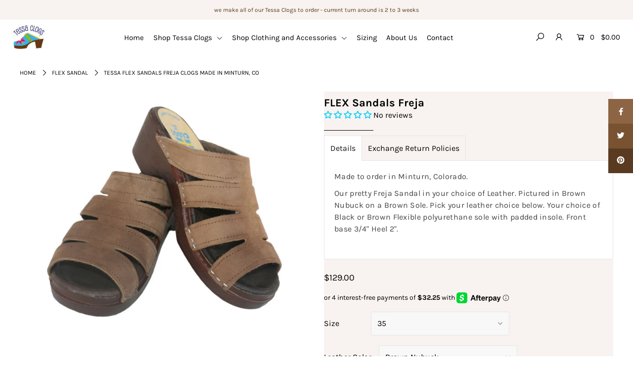

--- FILE ---
content_type: text/html; charset=utf-8
request_url: https://tessaclogs.com/products/flex-sandals-freja
body_size: 44527
content:
<!DOCTYPE html>
<!--[if lt IE 7 ]><html class="ie ie6" lang="en"> <![endif]-->
<!--[if IE 7 ]><html class="ie ie7" lang="en"> <![endif]-->
<!--[if IE 8 ]><html class="ie ie8" lang="en"> <![endif]-->
<!--[if (gte IE 9)|!(IE)]><!--><html lang="en" class="no-js"> <!--<![endif]-->
<head>

  <meta charset="utf-8" />

    
  

  
  

  
  

  
  

  
  

  
  

  
  

  
  

  
  

  
  

  
  

  
  

  
  

  
  

  
  

  
  

  
  

  




<meta property="og:site_name" content="Tessa Clogs / Swedish Clog Cabin">
<meta property="og:url" content="https://tessaclogs.com/products/flex-sandals-freja">
<meta property="og:title" content="FLEX Sandals Freja">
<meta property="og:type" content="product">
<meta property="og:description" content="Made to order in Minturn, Colorado. Our pretty Freja Sandal in your choice of Leather. Pictured in Brown Nubuck on a Brown Sole. Pick your leather choice below. Your choice of Black or Brown Flexible polyurethane sole with padded insole. Front base 3/4&quot; Heel 2&quot;. [#size]FOR FLEX HEEL SIZING  Our Flex Heel tends to run s">

  <meta property="og:price:amount" content="129.00">
  <meta property="og:price:currency" content="USD">

<meta property="og:image" content="http://tessaclogs.com/cdn/shop/products/FlexSandalFrejaThumb_1200x1200.jpg?v=1582180607">
<meta property="og:image:secure_url" content="https://tessaclogs.com/cdn/shop/products/FlexSandalFrejaThumb_1200x1200.jpg?v=1582180607">


<meta name="twitter:card" content="summary_large_image">
<meta name="twitter:title" content="FLEX Sandals Freja">
<meta name="twitter:description" content="Made to order in Minturn, Colorado. Our pretty Freja Sandal in your choice of Leather. Pictured in Brown Nubuck on a Brown Sole. Pick your leather choice below. Your choice of Black or Brown Flexible polyurethane sole with padded insole. Front base 3/4&quot; Heel 2&quot;. [#size]FOR FLEX HEEL SIZING  Our Flex Heel tends to run s">


    <!-- SEO
  ================================================== -->
  <title>
    Tessa FLEX Sandals Freja Clogs made in MInturn, CO &ndash; Tessa Clogs / Swedish Clog Cabin
  </title>
  
  <meta name="description" content="Made to order in Minturn, Colorado. Our pretty Freja Sandal in your choice of Leather. Pictured in Brown Nubuck on a Brown Sole. Pick your leather choice below. Your choice of Black or Brown Flexible polyurethane sole with padded insole. Front base 3/4&quot; Heel 2&quot;. [#size]FOR FLEX HEEL SIZING  Our Flex Heel tends to run s" />
  
  <link rel="canonical" href="https://tessaclogs.com/products/flex-sandals-freja" />

    <!-- CSS
  ================================================== -->

  <link href="//tessaclogs.com/cdn/shop/t/8/assets/stylesheet.css?v=16957302722592999711767981765" rel="stylesheet" type="text/css" media="all" />
  <link href="//tessaclogs.com/cdn/shop/t/8/assets/queries.css?v=151141600993713820421618852781" rel="stylesheet" type="text/css" media="all" />
  <script src="https://kit.fontawesome.com/a86e807516.js" crossorigin="anonymous"></script>  
  
    <!-- JS
  ================================================== -->

  <script src="//ajax.googleapis.com/ajax/libs/jquery/2.2.4/jquery.min.js" type="text/javascript"></script>
<script src="//tessaclogs.com/cdn/shop/t/8/assets/eventemitter3.min.js?v=27939738353326123541669865555" type="text/javascript"></script>

  

  <script src="//tessaclogs.com/cdn/shop/t/8/assets/theme.js?v=81743862992218255491701103936" type="text/javascript"></script>
  <script src="//tessaclogs.com/cdn/shopifycloud/storefront/assets/themes_support/option_selection-b017cd28.js" type="text/javascript"></script>
  <script src="//tessaclogs.com/cdn/shop/t/8/assets/instafeed.js?v=58777072800108370171618852755" type="text/javascript"></script>

  <meta name="viewport" content="width=device-width, initial-scale=1">

  
  <link rel="shortcut icon" href="//tessaclogs.com/cdn/shop/files/smaller_tessacloglogo_for_new_web_site_WHITE_Square_small_32x32.jpg?v=1613681208" type="image/png" />
  
  
  <script>window.performance && window.performance.mark && window.performance.mark('shopify.content_for_header.start');</script><meta id="shopify-digital-wallet" name="shopify-digital-wallet" content="/17503215/digital_wallets/dialog">
<meta name="shopify-checkout-api-token" content="ecf97e27c93e44705dd8e3e207b39047">
<meta id="in-context-paypal-metadata" data-shop-id="17503215" data-venmo-supported="false" data-environment="production" data-locale="en_US" data-paypal-v4="true" data-currency="USD">
<link rel="alternate" type="application/json+oembed" href="https://tessaclogs.com/products/flex-sandals-freja.oembed">
<script async="async" src="/checkouts/internal/preloads.js?locale=en-US"></script>
<link rel="preconnect" href="https://shop.app" crossorigin="anonymous">
<script async="async" src="https://shop.app/checkouts/internal/preloads.js?locale=en-US&shop_id=17503215" crossorigin="anonymous"></script>
<script id="shopify-features" type="application/json">{"accessToken":"ecf97e27c93e44705dd8e3e207b39047","betas":["rich-media-storefront-analytics"],"domain":"tessaclogs.com","predictiveSearch":true,"shopId":17503215,"locale":"en"}</script>
<script>var Shopify = Shopify || {};
Shopify.shop = "tessaclogs.myshopify.com";
Shopify.locale = "en";
Shopify.currency = {"active":"USD","rate":"1.0"};
Shopify.country = "US";
Shopify.theme = {"name":"Icon NEW version [Afterpay  4\/19\/21]","id":122191151299,"schema_name":"Icon","schema_version":"6.6.3","theme_store_id":686,"role":"main"};
Shopify.theme.handle = "null";
Shopify.theme.style = {"id":null,"handle":null};
Shopify.cdnHost = "tessaclogs.com/cdn";
Shopify.routes = Shopify.routes || {};
Shopify.routes.root = "/";</script>
<script type="module">!function(o){(o.Shopify=o.Shopify||{}).modules=!0}(window);</script>
<script>!function(o){function n(){var o=[];function n(){o.push(Array.prototype.slice.apply(arguments))}return n.q=o,n}var t=o.Shopify=o.Shopify||{};t.loadFeatures=n(),t.autoloadFeatures=n()}(window);</script>
<script>
  window.ShopifyPay = window.ShopifyPay || {};
  window.ShopifyPay.apiHost = "shop.app\/pay";
  window.ShopifyPay.redirectState = null;
</script>
<script id="shop-js-analytics" type="application/json">{"pageType":"product"}</script>
<script defer="defer" async type="module" src="//tessaclogs.com/cdn/shopifycloud/shop-js/modules/v2/client.init-shop-cart-sync_C5BV16lS.en.esm.js"></script>
<script defer="defer" async type="module" src="//tessaclogs.com/cdn/shopifycloud/shop-js/modules/v2/chunk.common_CygWptCX.esm.js"></script>
<script type="module">
  await import("//tessaclogs.com/cdn/shopifycloud/shop-js/modules/v2/client.init-shop-cart-sync_C5BV16lS.en.esm.js");
await import("//tessaclogs.com/cdn/shopifycloud/shop-js/modules/v2/chunk.common_CygWptCX.esm.js");

  window.Shopify.SignInWithShop?.initShopCartSync?.({"fedCMEnabled":true,"windoidEnabled":true});

</script>
<script>
  window.Shopify = window.Shopify || {};
  if (!window.Shopify.featureAssets) window.Shopify.featureAssets = {};
  window.Shopify.featureAssets['shop-js'] = {"shop-cart-sync":["modules/v2/client.shop-cart-sync_ZFArdW7E.en.esm.js","modules/v2/chunk.common_CygWptCX.esm.js"],"init-fed-cm":["modules/v2/client.init-fed-cm_CmiC4vf6.en.esm.js","modules/v2/chunk.common_CygWptCX.esm.js"],"shop-button":["modules/v2/client.shop-button_tlx5R9nI.en.esm.js","modules/v2/chunk.common_CygWptCX.esm.js"],"shop-cash-offers":["modules/v2/client.shop-cash-offers_DOA2yAJr.en.esm.js","modules/v2/chunk.common_CygWptCX.esm.js","modules/v2/chunk.modal_D71HUcav.esm.js"],"init-windoid":["modules/v2/client.init-windoid_sURxWdc1.en.esm.js","modules/v2/chunk.common_CygWptCX.esm.js"],"shop-toast-manager":["modules/v2/client.shop-toast-manager_ClPi3nE9.en.esm.js","modules/v2/chunk.common_CygWptCX.esm.js"],"init-shop-email-lookup-coordinator":["modules/v2/client.init-shop-email-lookup-coordinator_B8hsDcYM.en.esm.js","modules/v2/chunk.common_CygWptCX.esm.js"],"init-shop-cart-sync":["modules/v2/client.init-shop-cart-sync_C5BV16lS.en.esm.js","modules/v2/chunk.common_CygWptCX.esm.js"],"avatar":["modules/v2/client.avatar_BTnouDA3.en.esm.js"],"pay-button":["modules/v2/client.pay-button_FdsNuTd3.en.esm.js","modules/v2/chunk.common_CygWptCX.esm.js"],"init-customer-accounts":["modules/v2/client.init-customer-accounts_DxDtT_ad.en.esm.js","modules/v2/client.shop-login-button_C5VAVYt1.en.esm.js","modules/v2/chunk.common_CygWptCX.esm.js","modules/v2/chunk.modal_D71HUcav.esm.js"],"init-shop-for-new-customer-accounts":["modules/v2/client.init-shop-for-new-customer-accounts_ChsxoAhi.en.esm.js","modules/v2/client.shop-login-button_C5VAVYt1.en.esm.js","modules/v2/chunk.common_CygWptCX.esm.js","modules/v2/chunk.modal_D71HUcav.esm.js"],"shop-login-button":["modules/v2/client.shop-login-button_C5VAVYt1.en.esm.js","modules/v2/chunk.common_CygWptCX.esm.js","modules/v2/chunk.modal_D71HUcav.esm.js"],"init-customer-accounts-sign-up":["modules/v2/client.init-customer-accounts-sign-up_CPSyQ0Tj.en.esm.js","modules/v2/client.shop-login-button_C5VAVYt1.en.esm.js","modules/v2/chunk.common_CygWptCX.esm.js","modules/v2/chunk.modal_D71HUcav.esm.js"],"shop-follow-button":["modules/v2/client.shop-follow-button_Cva4Ekp9.en.esm.js","modules/v2/chunk.common_CygWptCX.esm.js","modules/v2/chunk.modal_D71HUcav.esm.js"],"checkout-modal":["modules/v2/client.checkout-modal_BPM8l0SH.en.esm.js","modules/v2/chunk.common_CygWptCX.esm.js","modules/v2/chunk.modal_D71HUcav.esm.js"],"lead-capture":["modules/v2/client.lead-capture_Bi8yE_yS.en.esm.js","modules/v2/chunk.common_CygWptCX.esm.js","modules/v2/chunk.modal_D71HUcav.esm.js"],"shop-login":["modules/v2/client.shop-login_D6lNrXab.en.esm.js","modules/v2/chunk.common_CygWptCX.esm.js","modules/v2/chunk.modal_D71HUcav.esm.js"],"payment-terms":["modules/v2/client.payment-terms_CZxnsJam.en.esm.js","modules/v2/chunk.common_CygWptCX.esm.js","modules/v2/chunk.modal_D71HUcav.esm.js"]};
</script>
<script>(function() {
  var isLoaded = false;
  function asyncLoad() {
    if (isLoaded) return;
    isLoaded = true;
    var urls = ["https:\/\/chimpstatic.com\/mcjs-connected\/js\/users\/c4e6c11c949ed90234512c981\/c447d929847ee716dedbe9912.js?shop=tessaclogs.myshopify.com","https:\/\/shopify.covet.pics\/covet-pics-widget-inject.js?shop=tessaclogs.myshopify.com"];
    for (var i = 0; i < urls.length; i++) {
      var s = document.createElement('script');
      s.type = 'text/javascript';
      s.async = true;
      s.src = urls[i];
      var x = document.getElementsByTagName('script')[0];
      x.parentNode.insertBefore(s, x);
    }
  };
  if(window.attachEvent) {
    window.attachEvent('onload', asyncLoad);
  } else {
    window.addEventListener('load', asyncLoad, false);
  }
})();</script>
<script id="__st">var __st={"a":17503215,"offset":-25200,"reqid":"d18f5e95-3b6b-4b0c-ab74-6b971614173d-1768606695","pageurl":"tessaclogs.com\/products\/flex-sandals-freja","u":"b3452c7f2474","p":"product","rtyp":"product","rid":4513482932281};</script>
<script>window.ShopifyPaypalV4VisibilityTracking = true;</script>
<script id="captcha-bootstrap">!function(){'use strict';const t='contact',e='account',n='new_comment',o=[[t,t],['blogs',n],['comments',n],[t,'customer']],c=[[e,'customer_login'],[e,'guest_login'],[e,'recover_customer_password'],[e,'create_customer']],r=t=>t.map((([t,e])=>`form[action*='/${t}']:not([data-nocaptcha='true']) input[name='form_type'][value='${e}']`)).join(','),a=t=>()=>t?[...document.querySelectorAll(t)].map((t=>t.form)):[];function s(){const t=[...o],e=r(t);return a(e)}const i='password',u='form_key',d=['recaptcha-v3-token','g-recaptcha-response','h-captcha-response',i],f=()=>{try{return window.sessionStorage}catch{return}},m='__shopify_v',_=t=>t.elements[u];function p(t,e,n=!1){try{const o=window.sessionStorage,c=JSON.parse(o.getItem(e)),{data:r}=function(t){const{data:e,action:n}=t;return t[m]||n?{data:e,action:n}:{data:t,action:n}}(c);for(const[e,n]of Object.entries(r))t.elements[e]&&(t.elements[e].value=n);n&&o.removeItem(e)}catch(o){console.error('form repopulation failed',{error:o})}}const l='form_type',E='cptcha';function T(t){t.dataset[E]=!0}const w=window,h=w.document,L='Shopify',v='ce_forms',y='captcha';let A=!1;((t,e)=>{const n=(g='f06e6c50-85a8-45c8-87d0-21a2b65856fe',I='https://cdn.shopify.com/shopifycloud/storefront-forms-hcaptcha/ce_storefront_forms_captcha_hcaptcha.v1.5.2.iife.js',D={infoText:'Protected by hCaptcha',privacyText:'Privacy',termsText:'Terms'},(t,e,n)=>{const o=w[L][v],c=o.bindForm;if(c)return c(t,g,e,D).then(n);var r;o.q.push([[t,g,e,D],n]),r=I,A||(h.body.append(Object.assign(h.createElement('script'),{id:'captcha-provider',async:!0,src:r})),A=!0)});var g,I,D;w[L]=w[L]||{},w[L][v]=w[L][v]||{},w[L][v].q=[],w[L][y]=w[L][y]||{},w[L][y].protect=function(t,e){n(t,void 0,e),T(t)},Object.freeze(w[L][y]),function(t,e,n,w,h,L){const[v,y,A,g]=function(t,e,n){const i=e?o:[],u=t?c:[],d=[...i,...u],f=r(d),m=r(i),_=r(d.filter((([t,e])=>n.includes(e))));return[a(f),a(m),a(_),s()]}(w,h,L),I=t=>{const e=t.target;return e instanceof HTMLFormElement?e:e&&e.form},D=t=>v().includes(t);t.addEventListener('submit',(t=>{const e=I(t);if(!e)return;const n=D(e)&&!e.dataset.hcaptchaBound&&!e.dataset.recaptchaBound,o=_(e),c=g().includes(e)&&(!o||!o.value);(n||c)&&t.preventDefault(),c&&!n&&(function(t){try{if(!f())return;!function(t){const e=f();if(!e)return;const n=_(t);if(!n)return;const o=n.value;o&&e.removeItem(o)}(t);const e=Array.from(Array(32),(()=>Math.random().toString(36)[2])).join('');!function(t,e){_(t)||t.append(Object.assign(document.createElement('input'),{type:'hidden',name:u})),t.elements[u].value=e}(t,e),function(t,e){const n=f();if(!n)return;const o=[...t.querySelectorAll(`input[type='${i}']`)].map((({name:t})=>t)),c=[...d,...o],r={};for(const[a,s]of new FormData(t).entries())c.includes(a)||(r[a]=s);n.setItem(e,JSON.stringify({[m]:1,action:t.action,data:r}))}(t,e)}catch(e){console.error('failed to persist form',e)}}(e),e.submit())}));const S=(t,e)=>{t&&!t.dataset[E]&&(n(t,e.some((e=>e===t))),T(t))};for(const o of['focusin','change'])t.addEventListener(o,(t=>{const e=I(t);D(e)&&S(e,y())}));const B=e.get('form_key'),M=e.get(l),P=B&&M;t.addEventListener('DOMContentLoaded',(()=>{const t=y();if(P)for(const e of t)e.elements[l].value===M&&p(e,B);[...new Set([...A(),...v().filter((t=>'true'===t.dataset.shopifyCaptcha))])].forEach((e=>S(e,t)))}))}(h,new URLSearchParams(w.location.search),n,t,e,['guest_login'])})(!0,!0)}();</script>
<script integrity="sha256-4kQ18oKyAcykRKYeNunJcIwy7WH5gtpwJnB7kiuLZ1E=" data-source-attribution="shopify.loadfeatures" defer="defer" src="//tessaclogs.com/cdn/shopifycloud/storefront/assets/storefront/load_feature-a0a9edcb.js" crossorigin="anonymous"></script>
<script crossorigin="anonymous" defer="defer" src="//tessaclogs.com/cdn/shopifycloud/storefront/assets/shopify_pay/storefront-65b4c6d7.js?v=20250812"></script>
<script data-source-attribution="shopify.dynamic_checkout.dynamic.init">var Shopify=Shopify||{};Shopify.PaymentButton=Shopify.PaymentButton||{isStorefrontPortableWallets:!0,init:function(){window.Shopify.PaymentButton.init=function(){};var t=document.createElement("script");t.src="https://tessaclogs.com/cdn/shopifycloud/portable-wallets/latest/portable-wallets.en.js",t.type="module",document.head.appendChild(t)}};
</script>
<script data-source-attribution="shopify.dynamic_checkout.buyer_consent">
  function portableWalletsHideBuyerConsent(e){var t=document.getElementById("shopify-buyer-consent"),n=document.getElementById("shopify-subscription-policy-button");t&&n&&(t.classList.add("hidden"),t.setAttribute("aria-hidden","true"),n.removeEventListener("click",e))}function portableWalletsShowBuyerConsent(e){var t=document.getElementById("shopify-buyer-consent"),n=document.getElementById("shopify-subscription-policy-button");t&&n&&(t.classList.remove("hidden"),t.removeAttribute("aria-hidden"),n.addEventListener("click",e))}window.Shopify?.PaymentButton&&(window.Shopify.PaymentButton.hideBuyerConsent=portableWalletsHideBuyerConsent,window.Shopify.PaymentButton.showBuyerConsent=portableWalletsShowBuyerConsent);
</script>
<script data-source-attribution="shopify.dynamic_checkout.cart.bootstrap">document.addEventListener("DOMContentLoaded",(function(){function t(){return document.querySelector("shopify-accelerated-checkout-cart, shopify-accelerated-checkout")}if(t())Shopify.PaymentButton.init();else{new MutationObserver((function(e,n){t()&&(Shopify.PaymentButton.init(),n.disconnect())})).observe(document.body,{childList:!0,subtree:!0})}}));
</script>
<script id='scb4127' type='text/javascript' async='' src='https://tessaclogs.com/cdn/shopifycloud/privacy-banner/storefront-banner.js'></script><link id="shopify-accelerated-checkout-styles" rel="stylesheet" media="screen" href="https://tessaclogs.com/cdn/shopifycloud/portable-wallets/latest/accelerated-checkout-backwards-compat.css" crossorigin="anonymous">
<style id="shopify-accelerated-checkout-cart">
        #shopify-buyer-consent {
  margin-top: 1em;
  display: inline-block;
  width: 100%;
}

#shopify-buyer-consent.hidden {
  display: none;
}

#shopify-subscription-policy-button {
  background: none;
  border: none;
  padding: 0;
  text-decoration: underline;
  font-size: inherit;
  cursor: pointer;
}

#shopify-subscription-policy-button::before {
  box-shadow: none;
}

      </style>
<script id="sections-script" data-sections="product-recommendations" defer="defer" src="//tessaclogs.com/cdn/shop/t/8/compiled_assets/scripts.js?v=3052"></script>
<script>window.performance && window.performance.mark && window.performance.mark('shopify.content_for_header.end');</script>
  <link rel="next" href="/next"/>
  <link rel="prev" href="/prev"/>

<!-- BEGIN app block: shopify://apps/judge-me-reviews/blocks/judgeme_core/61ccd3b1-a9f2-4160-9fe9-4fec8413e5d8 --><!-- Start of Judge.me Core -->






<link rel="dns-prefetch" href="https://cdnwidget.judge.me">
<link rel="dns-prefetch" href="https://cdn.judge.me">
<link rel="dns-prefetch" href="https://cdn1.judge.me">
<link rel="dns-prefetch" href="https://api.judge.me">

<script data-cfasync='false' class='jdgm-settings-script'>window.jdgmSettings={"pagination":5,"disable_web_reviews":false,"badge_no_review_text":"No reviews","badge_n_reviews_text":"{{ n }} review/reviews","hide_badge_preview_if_no_reviews":false,"badge_hide_text":false,"enforce_center_preview_badge":false,"widget_title":"Customer Reviews","widget_open_form_text":"Write a review","widget_close_form_text":"Cancel review","widget_refresh_page_text":"Refresh page","widget_summary_text":"Based on {{ number_of_reviews }} review/reviews","widget_no_review_text":"Be the first to write a review","widget_name_field_text":"Display name","widget_verified_name_field_text":"Verified Name (public)","widget_name_placeholder_text":"Display name","widget_required_field_error_text":"This field is required.","widget_email_field_text":"Email address","widget_verified_email_field_text":"Verified Email (private, can not be edited)","widget_email_placeholder_text":"Your email address","widget_email_field_error_text":"Please enter a valid email address.","widget_rating_field_text":"Rating","widget_review_title_field_text":"Review Title","widget_review_title_placeholder_text":"Give your review a title","widget_review_body_field_text":"Review content","widget_review_body_placeholder_text":"Start writing here...","widget_pictures_field_text":"Picture/Video (optional)","widget_submit_review_text":"Submit Review","widget_submit_verified_review_text":"Submit Verified Review","widget_submit_success_msg_with_auto_publish":"Thank you! Please refresh the page in a few moments to see your review. You can remove or edit your review by logging into \u003ca href='https://judge.me/login' target='_blank' rel='nofollow noopener'\u003eJudge.me\u003c/a\u003e","widget_submit_success_msg_no_auto_publish":"Thank you! Your review will be published as soon as it is approved by the shop admin. You can remove or edit your review by logging into \u003ca href='https://judge.me/login' target='_blank' rel='nofollow noopener'\u003eJudge.me\u003c/a\u003e","widget_show_default_reviews_out_of_total_text":"Showing {{ n_reviews_shown }} out of {{ n_reviews }} reviews.","widget_show_all_link_text":"Show all","widget_show_less_link_text":"Show less","widget_author_said_text":"{{ reviewer_name }} said:","widget_days_text":"{{ n }} days ago","widget_weeks_text":"{{ n }} week/weeks ago","widget_months_text":"{{ n }} month/months ago","widget_years_text":"{{ n }} year/years ago","widget_yesterday_text":"Yesterday","widget_today_text":"Today","widget_replied_text":"\u003e\u003e {{ shop_name }} replied:","widget_read_more_text":"Read more","widget_reviewer_name_as_initial":"","widget_rating_filter_color":"#fbcd0a","widget_rating_filter_see_all_text":"See all reviews","widget_sorting_most_recent_text":"Most Recent","widget_sorting_highest_rating_text":"Highest Rating","widget_sorting_lowest_rating_text":"Lowest Rating","widget_sorting_with_pictures_text":"Only Pictures","widget_sorting_most_helpful_text":"Most Helpful","widget_open_question_form_text":"Ask a question","widget_reviews_subtab_text":"Reviews","widget_questions_subtab_text":"Questions","widget_question_label_text":"Question","widget_answer_label_text":"Answer","widget_question_placeholder_text":"Write your question here","widget_submit_question_text":"Submit Question","widget_question_submit_success_text":"Thank you for your question! We will notify you once it gets answered.","verified_badge_text":"Verified","verified_badge_bg_color":"","verified_badge_text_color":"","verified_badge_placement":"left-of-reviewer-name","widget_review_max_height":"","widget_hide_border":false,"widget_social_share":false,"widget_thumb":false,"widget_review_location_show":false,"widget_location_format":"","all_reviews_include_out_of_store_products":true,"all_reviews_out_of_store_text":"(out of store)","all_reviews_pagination":100,"all_reviews_product_name_prefix_text":"about","enable_review_pictures":true,"enable_question_anwser":false,"widget_theme":"default","review_date_format":"mm/dd/yyyy","default_sort_method":"most-recent","widget_product_reviews_subtab_text":"Product Reviews","widget_shop_reviews_subtab_text":"Shop Reviews","widget_other_products_reviews_text":"Reviews for other products","widget_store_reviews_subtab_text":"Store reviews","widget_no_store_reviews_text":"This store hasn't received any reviews yet","widget_web_restriction_product_reviews_text":"This product hasn't received any reviews yet","widget_no_items_text":"No items found","widget_show_more_text":"Show more","widget_write_a_store_review_text":"Write a Store Review","widget_other_languages_heading":"Reviews in Other Languages","widget_translate_review_text":"Translate review to {{ language }}","widget_translating_review_text":"Translating...","widget_show_original_translation_text":"Show original ({{ language }})","widget_translate_review_failed_text":"Review couldn't be translated.","widget_translate_review_retry_text":"Retry","widget_translate_review_try_again_later_text":"Try again later","show_product_url_for_grouped_product":false,"widget_sorting_pictures_first_text":"Pictures First","show_pictures_on_all_rev_page_mobile":false,"show_pictures_on_all_rev_page_desktop":false,"floating_tab_hide_mobile_install_preference":false,"floating_tab_button_name":"★ Reviews","floating_tab_title":"Let customers speak for us","floating_tab_button_color":"","floating_tab_button_background_color":"","floating_tab_url":"","floating_tab_url_enabled":false,"floating_tab_tab_style":"text","all_reviews_text_badge_text":"Customers rate us {{ shop.metafields.judgeme.all_reviews_rating | round: 1 }}/5 based on {{ shop.metafields.judgeme.all_reviews_count }} reviews.","all_reviews_text_badge_text_branded_style":"{{ shop.metafields.judgeme.all_reviews_rating | round: 1 }} out of 5 stars based on {{ shop.metafields.judgeme.all_reviews_count }} reviews","is_all_reviews_text_badge_a_link":false,"show_stars_for_all_reviews_text_badge":false,"all_reviews_text_badge_url":"","all_reviews_text_style":"branded","all_reviews_text_color_style":"judgeme_brand_color","all_reviews_text_color":"#108474","all_reviews_text_show_jm_brand":false,"featured_carousel_show_header":true,"featured_carousel_title":"Tessa Clogs customer reviews","testimonials_carousel_title":"Customers are saying","videos_carousel_title":"Real customer stories","cards_carousel_title":"Customers are saying","featured_carousel_count_text":"from {{ n }} reviews","featured_carousel_add_link_to_all_reviews_page":false,"featured_carousel_url":"","featured_carousel_show_images":true,"featured_carousel_autoslide_interval":5,"featured_carousel_arrows_on_the_sides":true,"featured_carousel_height":250,"featured_carousel_width":80,"featured_carousel_image_size":0,"featured_carousel_image_height":250,"featured_carousel_arrow_color":"#eeeeee","verified_count_badge_style":"branded","verified_count_badge_orientation":"horizontal","verified_count_badge_color_style":"judgeme_brand_color","verified_count_badge_color":"#108474","is_verified_count_badge_a_link":false,"verified_count_badge_url":"","verified_count_badge_show_jm_brand":true,"widget_rating_preset_default":5,"widget_first_sub_tab":"product-reviews","widget_show_histogram":true,"widget_histogram_use_custom_color":false,"widget_pagination_use_custom_color":false,"widget_star_use_custom_color":false,"widget_verified_badge_use_custom_color":false,"widget_write_review_use_custom_color":false,"picture_reminder_submit_button":"Upload Pictures","enable_review_videos":true,"mute_video_by_default":true,"widget_sorting_videos_first_text":"Videos First","widget_review_pending_text":"Pending","featured_carousel_items_for_large_screen":3,"social_share_options_order":"Facebook,Twitter","remove_microdata_snippet":false,"disable_json_ld":false,"enable_json_ld_products":false,"preview_badge_show_question_text":false,"preview_badge_no_question_text":"No questions","preview_badge_n_question_text":"{{ number_of_questions }} question/questions","qa_badge_show_icon":false,"qa_badge_position":"same-row","remove_judgeme_branding":true,"widget_add_search_bar":false,"widget_search_bar_placeholder":"Search","widget_sorting_verified_only_text":"Verified only","featured_carousel_theme":"compact","featured_carousel_show_rating":true,"featured_carousel_show_title":true,"featured_carousel_show_body":true,"featured_carousel_show_date":false,"featured_carousel_show_reviewer":false,"featured_carousel_show_product":false,"featured_carousel_header_background_color":"#108474","featured_carousel_header_text_color":"#ffffff","featured_carousel_name_product_separator":"reviewed","featured_carousel_full_star_background":"#108474","featured_carousel_empty_star_background":"#dadada","featured_carousel_vertical_theme_background":"#f9fafb","featured_carousel_verified_badge_enable":true,"featured_carousel_verified_badge_color":"#108474","featured_carousel_border_style":"round","featured_carousel_review_line_length_limit":3,"featured_carousel_more_reviews_button_text":"Read more reviews","featured_carousel_view_product_button_text":"View product","all_reviews_page_load_reviews_on":"scroll","all_reviews_page_load_more_text":"Load More Reviews","disable_fb_tab_reviews":false,"enable_ajax_cdn_cache":false,"widget_advanced_speed_features":5,"widget_public_name_text":"displayed publicly like","default_reviewer_name":"John Smith","default_reviewer_name_has_non_latin":true,"widget_reviewer_anonymous":"Anonymous","medals_widget_title":"Judge.me Review Medals","medals_widget_background_color":"#f9fafb","medals_widget_position":"footer_all_pages","medals_widget_border_color":"#f9fafb","medals_widget_verified_text_position":"left","medals_widget_use_monochromatic_version":false,"medals_widget_elements_color":"#108474","show_reviewer_avatar":true,"widget_invalid_yt_video_url_error_text":"Not a YouTube video URL","widget_max_length_field_error_text":"Please enter no more than {0} characters.","widget_show_country_flag":false,"widget_show_collected_via_shop_app":true,"widget_verified_by_shop_badge_style":"light","widget_verified_by_shop_text":"Verified by Shop","widget_show_photo_gallery":true,"widget_load_with_code_splitting":true,"widget_ugc_install_preference":false,"widget_ugc_title":"Made by us, Shared by you","widget_ugc_subtitle":"Tag us to see your picture featured in our page","widget_ugc_arrows_color":"#ffffff","widget_ugc_primary_button_text":"Buy Now","widget_ugc_primary_button_background_color":"#108474","widget_ugc_primary_button_text_color":"#ffffff","widget_ugc_primary_button_border_width":"0","widget_ugc_primary_button_border_style":"none","widget_ugc_primary_button_border_color":"#108474","widget_ugc_primary_button_border_radius":"25","widget_ugc_secondary_button_text":"Load More","widget_ugc_secondary_button_background_color":"#ffffff","widget_ugc_secondary_button_text_color":"#108474","widget_ugc_secondary_button_border_width":"2","widget_ugc_secondary_button_border_style":"solid","widget_ugc_secondary_button_border_color":"#108474","widget_ugc_secondary_button_border_radius":"25","widget_ugc_reviews_button_text":"View Reviews","widget_ugc_reviews_button_background_color":"#ffffff","widget_ugc_reviews_button_text_color":"#108474","widget_ugc_reviews_button_border_width":"2","widget_ugc_reviews_button_border_style":"solid","widget_ugc_reviews_button_border_color":"#108474","widget_ugc_reviews_button_border_radius":"25","widget_ugc_reviews_button_link_to":"judgeme-reviews-page","widget_ugc_show_post_date":true,"widget_ugc_max_width":"800","widget_rating_metafield_value_type":true,"widget_primary_color":"#15D2F9","widget_enable_secondary_color":false,"widget_secondary_color":"#edf5f5","widget_summary_average_rating_text":"{{ average_rating }} out of 5","widget_media_grid_title":"Customer photos \u0026 videos","widget_media_grid_see_more_text":"See more","widget_round_style":false,"widget_show_product_medals":false,"widget_verified_by_judgeme_text":"Verified by Judge.me","widget_show_store_medals":true,"widget_verified_by_judgeme_text_in_store_medals":"Verified by Judge.me","widget_media_field_exceed_quantity_message":"Sorry, we can only accept {{ max_media }} for one review.","widget_media_field_exceed_limit_message":"{{ file_name }} is too large, please select a {{ media_type }} less than {{ size_limit }}MB.","widget_review_submitted_text":"Review Submitted!","widget_question_submitted_text":"Question Submitted!","widget_close_form_text_question":"Cancel","widget_write_your_answer_here_text":"Write your answer here","widget_enabled_branded_link":true,"widget_show_collected_by_judgeme":false,"widget_reviewer_name_color":"","widget_write_review_text_color":"","widget_write_review_bg_color":"","widget_collected_by_judgeme_text":"collected by Judge.me","widget_pagination_type":"standard","widget_load_more_text":"Load More","widget_load_more_color":"#108474","widget_full_review_text":"Full Review","widget_read_more_reviews_text":"Read More Reviews","widget_read_questions_text":"Read Questions","widget_questions_and_answers_text":"Questions \u0026 Answers","widget_verified_by_text":"Verified by","widget_verified_text":"Verified","widget_number_of_reviews_text":"{{ number_of_reviews }} reviews","widget_back_button_text":"Back","widget_next_button_text":"Next","widget_custom_forms_filter_button":"Filters","custom_forms_style":"horizontal","widget_show_review_information":false,"how_reviews_are_collected":"How reviews are collected?","widget_show_review_keywords":false,"widget_gdpr_statement":"How we use your data: We'll only contact you about the review you left, and only if necessary. By submitting your review, you agree to Judge.me's \u003ca href='https://judge.me/terms' target='_blank' rel='nofollow noopener'\u003eterms\u003c/a\u003e, \u003ca href='https://judge.me/privacy' target='_blank' rel='nofollow noopener'\u003eprivacy\u003c/a\u003e and \u003ca href='https://judge.me/content-policy' target='_blank' rel='nofollow noopener'\u003econtent\u003c/a\u003e policies.","widget_multilingual_sorting_enabled":false,"widget_translate_review_content_enabled":false,"widget_translate_review_content_method":"manual","popup_widget_review_selection":"automatically_with_pictures","popup_widget_round_border_style":true,"popup_widget_show_title":true,"popup_widget_show_body":true,"popup_widget_show_reviewer":false,"popup_widget_show_product":true,"popup_widget_show_pictures":true,"popup_widget_use_review_picture":true,"popup_widget_show_on_home_page":true,"popup_widget_show_on_product_page":true,"popup_widget_show_on_collection_page":true,"popup_widget_show_on_cart_page":true,"popup_widget_position":"bottom_left","popup_widget_first_review_delay":5,"popup_widget_duration":5,"popup_widget_interval":5,"popup_widget_review_count":5,"popup_widget_hide_on_mobile":true,"review_snippet_widget_round_border_style":true,"review_snippet_widget_card_color":"#FFFFFF","review_snippet_widget_slider_arrows_background_color":"#FFFFFF","review_snippet_widget_slider_arrows_color":"#000000","review_snippet_widget_star_color":"#108474","show_product_variant":false,"all_reviews_product_variant_label_text":"Variant: ","widget_show_verified_branding":false,"widget_ai_summary_title":"Customers say","widget_ai_summary_disclaimer":"AI-powered review summary based on recent customer reviews","widget_show_ai_summary":false,"widget_show_ai_summary_bg":false,"widget_show_review_title_input":true,"redirect_reviewers_invited_via_email":"external_form","request_store_review_after_product_review":false,"request_review_other_products_in_order":false,"review_form_color_scheme":"default","review_form_corner_style":"square","review_form_star_color":{},"review_form_text_color":"#333333","review_form_background_color":"#ffffff","review_form_field_background_color":"#fafafa","review_form_button_color":{},"review_form_button_text_color":"#ffffff","review_form_modal_overlay_color":"#000000","review_content_screen_title_text":"How would you rate this product?","review_content_introduction_text":"We would love it if you would share a bit about your experience.","store_review_form_title_text":"How would you rate this store?","store_review_form_introduction_text":"We would love it if you would share a bit about your experience.","show_review_guidance_text":true,"one_star_review_guidance_text":"Poor","five_star_review_guidance_text":"Great","customer_information_screen_title_text":"About you","customer_information_introduction_text":"Please tell us more about you.","custom_questions_screen_title_text":"Your experience in more detail","custom_questions_introduction_text":"Here are a few questions to help us understand more about your experience.","review_submitted_screen_title_text":"Thanks for your review!","review_submitted_screen_thank_you_text":"We are processing it and it will appear on the store soon.","review_submitted_screen_email_verification_text":"Please confirm your email by clicking the link we just sent you. This helps us keep reviews authentic.","review_submitted_request_store_review_text":"Would you like to share your experience of shopping with us?","review_submitted_review_other_products_text":"Would you like to review these products?","store_review_screen_title_text":"Would you like to share your experience of shopping with us?","store_review_introduction_text":"We value your feedback and use it to improve. Please share any thoughts or suggestions you have.","reviewer_media_screen_title_picture_text":"Share a picture","reviewer_media_introduction_picture_text":"Upload a photo to support your review.","reviewer_media_screen_title_video_text":"Share a video","reviewer_media_introduction_video_text":"Upload a video to support your review.","reviewer_media_screen_title_picture_or_video_text":"Share a picture or video","reviewer_media_introduction_picture_or_video_text":"Upload a photo or video to support your review.","reviewer_media_youtube_url_text":"Paste your Youtube URL here","advanced_settings_next_step_button_text":"Next","advanced_settings_close_review_button_text":"Close","modal_write_review_flow":false,"write_review_flow_required_text":"Required","write_review_flow_privacy_message_text":"We respect your privacy.","write_review_flow_anonymous_text":"Post review as anonymous","write_review_flow_visibility_text":"This won't be visible to other customers.","write_review_flow_multiple_selection_help_text":"Select as many as you like","write_review_flow_single_selection_help_text":"Select one option","write_review_flow_required_field_error_text":"This field is required","write_review_flow_invalid_email_error_text":"Please enter a valid email address","write_review_flow_max_length_error_text":"Max. {{ max_length }} characters.","write_review_flow_media_upload_text":"\u003cb\u003eClick to upload\u003c/b\u003e or drag and drop","write_review_flow_gdpr_statement":"We'll only contact you about your review if necessary. By submitting your review, you agree to our \u003ca href='https://judge.me/terms' target='_blank' rel='nofollow noopener'\u003eterms and conditions\u003c/a\u003e and \u003ca href='https://judge.me/privacy' target='_blank' rel='nofollow noopener'\u003eprivacy policy\u003c/a\u003e.","rating_only_reviews_enabled":false,"show_negative_reviews_help_screen":false,"new_review_flow_help_screen_rating_threshold":3,"negative_review_resolution_screen_title_text":"Tell us more","negative_review_resolution_text":"Your experience matters to us. If there were issues with your purchase, we're here to help. Feel free to reach out to us, we'd love the opportunity to make things right.","negative_review_resolution_button_text":"Contact us","negative_review_resolution_proceed_with_review_text":"Leave a review","negative_review_resolution_subject":"Issue with purchase from {{ shop_name }}.{{ order_name }}","preview_badge_collection_page_install_status":false,"widget_review_custom_css":"","preview_badge_custom_css":"","preview_badge_stars_count":"5-stars","featured_carousel_custom_css":"","floating_tab_custom_css":"","all_reviews_widget_custom_css":"","medals_widget_custom_css":"","verified_badge_custom_css":"","all_reviews_text_custom_css":"","transparency_badges_collected_via_store_invite":false,"transparency_badges_from_another_provider":false,"transparency_badges_collected_from_store_visitor":false,"transparency_badges_collected_by_verified_review_provider":false,"transparency_badges_earned_reward":false,"transparency_badges_collected_via_store_invite_text":"Review collected via store invitation","transparency_badges_from_another_provider_text":"Review collected from another provider","transparency_badges_collected_from_store_visitor_text":"Review collected from a store visitor","transparency_badges_written_in_google_text":"Review written in Google","transparency_badges_written_in_etsy_text":"Review written in Etsy","transparency_badges_written_in_shop_app_text":"Review written in Shop App","transparency_badges_earned_reward_text":"Review earned a reward for future purchase","product_review_widget_per_page":10,"widget_store_review_label_text":"Review about the store","checkout_comment_extension_title_on_product_page":"Customer Comments","checkout_comment_extension_num_latest_comment_show":5,"checkout_comment_extension_format":"name_and_timestamp","checkout_comment_customer_name":"last_initial","checkout_comment_comment_notification":true,"preview_badge_collection_page_install_preference":false,"preview_badge_home_page_install_preference":false,"preview_badge_product_page_install_preference":false,"review_widget_install_preference":"","review_carousel_install_preference":false,"floating_reviews_tab_install_preference":"none","verified_reviews_count_badge_install_preference":false,"all_reviews_text_install_preference":false,"review_widget_best_location":false,"judgeme_medals_install_preference":false,"review_widget_revamp_enabled":false,"review_widget_qna_enabled":false,"review_widget_header_theme":"minimal","review_widget_widget_title_enabled":true,"review_widget_header_text_size":"medium","review_widget_header_text_weight":"regular","review_widget_average_rating_style":"compact","review_widget_bar_chart_enabled":true,"review_widget_bar_chart_type":"numbers","review_widget_bar_chart_style":"standard","review_widget_expanded_media_gallery_enabled":false,"review_widget_reviews_section_theme":"standard","review_widget_image_style":"thumbnails","review_widget_review_image_ratio":"square","review_widget_stars_size":"medium","review_widget_verified_badge":"standard_text","review_widget_review_title_text_size":"medium","review_widget_review_text_size":"medium","review_widget_review_text_length":"medium","review_widget_number_of_columns_desktop":3,"review_widget_carousel_transition_speed":5,"review_widget_custom_questions_answers_display":"always","review_widget_button_text_color":"#FFFFFF","review_widget_text_color":"#000000","review_widget_lighter_text_color":"#7B7B7B","review_widget_corner_styling":"soft","review_widget_review_word_singular":"review","review_widget_review_word_plural":"reviews","review_widget_voting_label":"Helpful?","review_widget_shop_reply_label":"Reply from {{ shop_name }}:","review_widget_filters_title":"Filters","qna_widget_question_word_singular":"Question","qna_widget_question_word_plural":"Questions","qna_widget_answer_reply_label":"Answer from {{ answerer_name }}:","qna_content_screen_title_text":"Ask a question about this product","qna_widget_question_required_field_error_text":"Please enter your question.","qna_widget_flow_gdpr_statement":"We'll only contact you about your question if necessary. By submitting your question, you agree to our \u003ca href='https://judge.me/terms' target='_blank' rel='nofollow noopener'\u003eterms and conditions\u003c/a\u003e and \u003ca href='https://judge.me/privacy' target='_blank' rel='nofollow noopener'\u003eprivacy policy\u003c/a\u003e.","qna_widget_question_submitted_text":"Thanks for your question!","qna_widget_close_form_text_question":"Close","qna_widget_question_submit_success_text":"We’ll notify you by email when your question is answered.","all_reviews_widget_v2025_enabled":false,"all_reviews_widget_v2025_header_theme":"default","all_reviews_widget_v2025_widget_title_enabled":true,"all_reviews_widget_v2025_header_text_size":"medium","all_reviews_widget_v2025_header_text_weight":"regular","all_reviews_widget_v2025_average_rating_style":"compact","all_reviews_widget_v2025_bar_chart_enabled":true,"all_reviews_widget_v2025_bar_chart_type":"numbers","all_reviews_widget_v2025_bar_chart_style":"standard","all_reviews_widget_v2025_expanded_media_gallery_enabled":false,"all_reviews_widget_v2025_show_store_medals":true,"all_reviews_widget_v2025_show_photo_gallery":true,"all_reviews_widget_v2025_show_review_keywords":false,"all_reviews_widget_v2025_show_ai_summary":false,"all_reviews_widget_v2025_show_ai_summary_bg":false,"all_reviews_widget_v2025_add_search_bar":false,"all_reviews_widget_v2025_default_sort_method":"most-recent","all_reviews_widget_v2025_reviews_per_page":10,"all_reviews_widget_v2025_reviews_section_theme":"default","all_reviews_widget_v2025_image_style":"thumbnails","all_reviews_widget_v2025_review_image_ratio":"square","all_reviews_widget_v2025_stars_size":"medium","all_reviews_widget_v2025_verified_badge":"bold_badge","all_reviews_widget_v2025_review_title_text_size":"medium","all_reviews_widget_v2025_review_text_size":"medium","all_reviews_widget_v2025_review_text_length":"medium","all_reviews_widget_v2025_number_of_columns_desktop":3,"all_reviews_widget_v2025_carousel_transition_speed":5,"all_reviews_widget_v2025_custom_questions_answers_display":"always","all_reviews_widget_v2025_show_product_variant":false,"all_reviews_widget_v2025_show_reviewer_avatar":true,"all_reviews_widget_v2025_reviewer_name_as_initial":"","all_reviews_widget_v2025_review_location_show":false,"all_reviews_widget_v2025_location_format":"","all_reviews_widget_v2025_show_country_flag":false,"all_reviews_widget_v2025_verified_by_shop_badge_style":"light","all_reviews_widget_v2025_social_share":false,"all_reviews_widget_v2025_social_share_options_order":"Facebook,Twitter,LinkedIn,Pinterest","all_reviews_widget_v2025_pagination_type":"standard","all_reviews_widget_v2025_button_text_color":"#FFFFFF","all_reviews_widget_v2025_text_color":"#000000","all_reviews_widget_v2025_lighter_text_color":"#7B7B7B","all_reviews_widget_v2025_corner_styling":"soft","all_reviews_widget_v2025_title":"Customer reviews","all_reviews_widget_v2025_ai_summary_title":"Customers say about this store","all_reviews_widget_v2025_no_review_text":"Be the first to write a review","platform":"shopify","branding_url":"https://app.judge.me/reviews","branding_text":"Powered by Judge.me","locale":"en","reply_name":"Tessa Clogs / Swedish Clog Cabin","widget_version":"3.0","footer":true,"autopublish":true,"review_dates":true,"enable_custom_form":false,"shop_locale":"en","enable_multi_locales_translations":false,"show_review_title_input":true,"review_verification_email_status":"always","can_be_branded":true,"reply_name_text":"Tessa Clogs / Swedish Clog Cabin"};</script> <style class='jdgm-settings-style'>.jdgm-xx{left:0}:root{--jdgm-primary-color: #15D2F9;--jdgm-secondary-color: rgba(21,210,249,0.1);--jdgm-star-color: #15D2F9;--jdgm-write-review-text-color: white;--jdgm-write-review-bg-color: #15D2F9;--jdgm-paginate-color: #15D2F9;--jdgm-border-radius: 0;--jdgm-reviewer-name-color: #15D2F9}.jdgm-histogram__bar-content{background-color:#15D2F9}.jdgm-rev[data-verified-buyer=true] .jdgm-rev__icon.jdgm-rev__icon:after,.jdgm-rev__buyer-badge.jdgm-rev__buyer-badge{color:white;background-color:#15D2F9}.jdgm-review-widget--small .jdgm-gallery.jdgm-gallery .jdgm-gallery__thumbnail-link:nth-child(8) .jdgm-gallery__thumbnail-wrapper.jdgm-gallery__thumbnail-wrapper:before{content:"See more"}@media only screen and (min-width: 768px){.jdgm-gallery.jdgm-gallery .jdgm-gallery__thumbnail-link:nth-child(8) .jdgm-gallery__thumbnail-wrapper.jdgm-gallery__thumbnail-wrapper:before{content:"See more"}}.jdgm-author-all-initials{display:none !important}.jdgm-author-last-initial{display:none !important}.jdgm-rev-widg__title{visibility:hidden}.jdgm-rev-widg__summary-text{visibility:hidden}.jdgm-prev-badge__text{visibility:hidden}.jdgm-rev__prod-link-prefix:before{content:'about'}.jdgm-rev__variant-label:before{content:'Variant: '}.jdgm-rev__out-of-store-text:before{content:'(out of store)'}@media only screen and (min-width: 768px){.jdgm-rev__pics .jdgm-rev_all-rev-page-picture-separator,.jdgm-rev__pics .jdgm-rev__product-picture{display:none}}@media only screen and (max-width: 768px){.jdgm-rev__pics .jdgm-rev_all-rev-page-picture-separator,.jdgm-rev__pics .jdgm-rev__product-picture{display:none}}.jdgm-preview-badge[data-template="product"]{display:none !important}.jdgm-preview-badge[data-template="collection"]{display:none !important}.jdgm-preview-badge[data-template="index"]{display:none !important}.jdgm-review-widget[data-from-snippet="true"]{display:none !important}.jdgm-verified-count-badget[data-from-snippet="true"]{display:none !important}.jdgm-carousel-wrapper[data-from-snippet="true"]{display:none !important}.jdgm-all-reviews-text[data-from-snippet="true"]{display:none !important}.jdgm-medals-section[data-from-snippet="true"]{display:none !important}.jdgm-ugc-media-wrapper[data-from-snippet="true"]{display:none !important}.jdgm-rev__transparency-badge[data-badge-type="review_collected_via_store_invitation"]{display:none !important}.jdgm-rev__transparency-badge[data-badge-type="review_collected_from_another_provider"]{display:none !important}.jdgm-rev__transparency-badge[data-badge-type="review_collected_from_store_visitor"]{display:none !important}.jdgm-rev__transparency-badge[data-badge-type="review_written_in_etsy"]{display:none !important}.jdgm-rev__transparency-badge[data-badge-type="review_written_in_google_business"]{display:none !important}.jdgm-rev__transparency-badge[data-badge-type="review_written_in_shop_app"]{display:none !important}.jdgm-rev__transparency-badge[data-badge-type="review_earned_for_future_purchase"]{display:none !important}.jdgm-review-snippet-widget .jdgm-rev-snippet-widget__cards-container .jdgm-rev-snippet-card{border-radius:8px;background:#fff}.jdgm-review-snippet-widget .jdgm-rev-snippet-widget__cards-container .jdgm-rev-snippet-card__rev-rating .jdgm-star{color:#108474}.jdgm-review-snippet-widget .jdgm-rev-snippet-widget__prev-btn,.jdgm-review-snippet-widget .jdgm-rev-snippet-widget__next-btn{border-radius:50%;background:#fff}.jdgm-review-snippet-widget .jdgm-rev-snippet-widget__prev-btn>svg,.jdgm-review-snippet-widget .jdgm-rev-snippet-widget__next-btn>svg{fill:#000}.jdgm-full-rev-modal.rev-snippet-widget .jm-mfp-container .jm-mfp-content,.jdgm-full-rev-modal.rev-snippet-widget .jm-mfp-container .jdgm-full-rev__icon,.jdgm-full-rev-modal.rev-snippet-widget .jm-mfp-container .jdgm-full-rev__pic-img,.jdgm-full-rev-modal.rev-snippet-widget .jm-mfp-container .jdgm-full-rev__reply{border-radius:8px}.jdgm-full-rev-modal.rev-snippet-widget .jm-mfp-container .jdgm-full-rev[data-verified-buyer="true"] .jdgm-full-rev__icon::after{border-radius:8px}.jdgm-full-rev-modal.rev-snippet-widget .jm-mfp-container .jdgm-full-rev .jdgm-rev__buyer-badge{border-radius:calc( 8px / 2 )}.jdgm-full-rev-modal.rev-snippet-widget .jm-mfp-container .jdgm-full-rev .jdgm-full-rev__replier::before{content:'Tessa Clogs / Swedish Clog Cabin'}.jdgm-full-rev-modal.rev-snippet-widget .jm-mfp-container .jdgm-full-rev .jdgm-full-rev__product-button{border-radius:calc( 8px * 6 )}
</style> <style class='jdgm-settings-style'></style>

  
  
  
  <style class='jdgm-miracle-styles'>
  @-webkit-keyframes jdgm-spin{0%{-webkit-transform:rotate(0deg);-ms-transform:rotate(0deg);transform:rotate(0deg)}100%{-webkit-transform:rotate(359deg);-ms-transform:rotate(359deg);transform:rotate(359deg)}}@keyframes jdgm-spin{0%{-webkit-transform:rotate(0deg);-ms-transform:rotate(0deg);transform:rotate(0deg)}100%{-webkit-transform:rotate(359deg);-ms-transform:rotate(359deg);transform:rotate(359deg)}}@font-face{font-family:'JudgemeStar';src:url("[data-uri]") format("woff");font-weight:normal;font-style:normal}.jdgm-star{font-family:'JudgemeStar';display:inline !important;text-decoration:none !important;padding:0 4px 0 0 !important;margin:0 !important;font-weight:bold;opacity:1;-webkit-font-smoothing:antialiased;-moz-osx-font-smoothing:grayscale}.jdgm-star:hover{opacity:1}.jdgm-star:last-of-type{padding:0 !important}.jdgm-star.jdgm--on:before{content:"\e000"}.jdgm-star.jdgm--off:before{content:"\e001"}.jdgm-star.jdgm--half:before{content:"\e002"}.jdgm-widget *{margin:0;line-height:1.4;-webkit-box-sizing:border-box;-moz-box-sizing:border-box;box-sizing:border-box;-webkit-overflow-scrolling:touch}.jdgm-hidden{display:none !important;visibility:hidden !important}.jdgm-temp-hidden{display:none}.jdgm-spinner{width:40px;height:40px;margin:auto;border-radius:50%;border-top:2px solid #eee;border-right:2px solid #eee;border-bottom:2px solid #eee;border-left:2px solid #ccc;-webkit-animation:jdgm-spin 0.8s infinite linear;animation:jdgm-spin 0.8s infinite linear}.jdgm-spinner:empty{display:block}.jdgm-prev-badge{display:block !important}

</style>


  
  
   


<script data-cfasync='false' class='jdgm-script'>
!function(e){window.jdgm=window.jdgm||{},jdgm.CDN_HOST="https://cdnwidget.judge.me/",jdgm.CDN_HOST_ALT="https://cdn2.judge.me/cdn/widget_frontend/",jdgm.API_HOST="https://api.judge.me/",jdgm.CDN_BASE_URL="https://cdn.shopify.com/extensions/019bc7fe-07a5-7fc5-85e3-4a4175980733/judgeme-extensions-296/assets/",
jdgm.docReady=function(d){(e.attachEvent?"complete"===e.readyState:"loading"!==e.readyState)?
setTimeout(d,0):e.addEventListener("DOMContentLoaded",d)},jdgm.loadCSS=function(d,t,o,a){
!o&&jdgm.loadCSS.requestedUrls.indexOf(d)>=0||(jdgm.loadCSS.requestedUrls.push(d),
(a=e.createElement("link")).rel="stylesheet",a.class="jdgm-stylesheet",a.media="nope!",
a.href=d,a.onload=function(){this.media="all",t&&setTimeout(t)},e.body.appendChild(a))},
jdgm.loadCSS.requestedUrls=[],jdgm.loadJS=function(e,d){var t=new XMLHttpRequest;
t.onreadystatechange=function(){4===t.readyState&&(Function(t.response)(),d&&d(t.response))},
t.open("GET",e),t.onerror=function(){if(e.indexOf(jdgm.CDN_HOST)===0&&jdgm.CDN_HOST_ALT!==jdgm.CDN_HOST){var f=e.replace(jdgm.CDN_HOST,jdgm.CDN_HOST_ALT);jdgm.loadJS(f,d)}},t.send()},jdgm.docReady((function(){(window.jdgmLoadCSS||e.querySelectorAll(
".jdgm-widget, .jdgm-all-reviews-page").length>0)&&(jdgmSettings.widget_load_with_code_splitting?
parseFloat(jdgmSettings.widget_version)>=3?jdgm.loadCSS(jdgm.CDN_HOST+"widget_v3/base.css"):
jdgm.loadCSS(jdgm.CDN_HOST+"widget/base.css"):jdgm.loadCSS(jdgm.CDN_HOST+"shopify_v2.css"),
jdgm.loadJS(jdgm.CDN_HOST+"loa"+"der.js"))}))}(document);
</script>
<noscript><link rel="stylesheet" type="text/css" media="all" href="https://cdnwidget.judge.me/shopify_v2.css"></noscript>

<!-- BEGIN app snippet: theme_fix_tags --><script>
  (function() {
    var jdgmThemeFixes = null;
    if (!jdgmThemeFixes) return;
    var thisThemeFix = jdgmThemeFixes[Shopify.theme.id];
    if (!thisThemeFix) return;

    if (thisThemeFix.html) {
      document.addEventListener("DOMContentLoaded", function() {
        var htmlDiv = document.createElement('div');
        htmlDiv.classList.add('jdgm-theme-fix-html');
        htmlDiv.innerHTML = thisThemeFix.html;
        document.body.append(htmlDiv);
      });
    };

    if (thisThemeFix.css) {
      var styleTag = document.createElement('style');
      styleTag.classList.add('jdgm-theme-fix-style');
      styleTag.innerHTML = thisThemeFix.css;
      document.head.append(styleTag);
    };

    if (thisThemeFix.js) {
      var scriptTag = document.createElement('script');
      scriptTag.classList.add('jdgm-theme-fix-script');
      scriptTag.innerHTML = thisThemeFix.js;
      document.head.append(scriptTag);
    };
  })();
</script>
<!-- END app snippet -->
<!-- End of Judge.me Core -->



<!-- END app block --><script src="https://cdn.shopify.com/extensions/019bc7fe-07a5-7fc5-85e3-4a4175980733/judgeme-extensions-296/assets/loader.js" type="text/javascript" defer="defer"></script>
<link href="https://monorail-edge.shopifysvc.com" rel="dns-prefetch">
<script>(function(){if ("sendBeacon" in navigator && "performance" in window) {try {var session_token_from_headers = performance.getEntriesByType('navigation')[0].serverTiming.find(x => x.name == '_s').description;} catch {var session_token_from_headers = undefined;}var session_cookie_matches = document.cookie.match(/_shopify_s=([^;]*)/);var session_token_from_cookie = session_cookie_matches && session_cookie_matches.length === 2 ? session_cookie_matches[1] : "";var session_token = session_token_from_headers || session_token_from_cookie || "";function handle_abandonment_event(e) {var entries = performance.getEntries().filter(function(entry) {return /monorail-edge.shopifysvc.com/.test(entry.name);});if (!window.abandonment_tracked && entries.length === 0) {window.abandonment_tracked = true;var currentMs = Date.now();var navigation_start = performance.timing.navigationStart;var payload = {shop_id: 17503215,url: window.location.href,navigation_start,duration: currentMs - navigation_start,session_token,page_type: "product"};window.navigator.sendBeacon("https://monorail-edge.shopifysvc.com/v1/produce", JSON.stringify({schema_id: "online_store_buyer_site_abandonment/1.1",payload: payload,metadata: {event_created_at_ms: currentMs,event_sent_at_ms: currentMs}}));}}window.addEventListener('pagehide', handle_abandonment_event);}}());</script>
<script id="web-pixels-manager-setup">(function e(e,d,r,n,o){if(void 0===o&&(o={}),!Boolean(null===(a=null===(i=window.Shopify)||void 0===i?void 0:i.analytics)||void 0===a?void 0:a.replayQueue)){var i,a;window.Shopify=window.Shopify||{};var t=window.Shopify;t.analytics=t.analytics||{};var s=t.analytics;s.replayQueue=[],s.publish=function(e,d,r){return s.replayQueue.push([e,d,r]),!0};try{self.performance.mark("wpm:start")}catch(e){}var l=function(){var e={modern:/Edge?\/(1{2}[4-9]|1[2-9]\d|[2-9]\d{2}|\d{4,})\.\d+(\.\d+|)|Firefox\/(1{2}[4-9]|1[2-9]\d|[2-9]\d{2}|\d{4,})\.\d+(\.\d+|)|Chrom(ium|e)\/(9{2}|\d{3,})\.\d+(\.\d+|)|(Maci|X1{2}).+ Version\/(15\.\d+|(1[6-9]|[2-9]\d|\d{3,})\.\d+)([,.]\d+|)( \(\w+\)|)( Mobile\/\w+|) Safari\/|Chrome.+OPR\/(9{2}|\d{3,})\.\d+\.\d+|(CPU[ +]OS|iPhone[ +]OS|CPU[ +]iPhone|CPU IPhone OS|CPU iPad OS)[ +]+(15[._]\d+|(1[6-9]|[2-9]\d|\d{3,})[._]\d+)([._]\d+|)|Android:?[ /-](13[3-9]|1[4-9]\d|[2-9]\d{2}|\d{4,})(\.\d+|)(\.\d+|)|Android.+Firefox\/(13[5-9]|1[4-9]\d|[2-9]\d{2}|\d{4,})\.\d+(\.\d+|)|Android.+Chrom(ium|e)\/(13[3-9]|1[4-9]\d|[2-9]\d{2}|\d{4,})\.\d+(\.\d+|)|SamsungBrowser\/([2-9]\d|\d{3,})\.\d+/,legacy:/Edge?\/(1[6-9]|[2-9]\d|\d{3,})\.\d+(\.\d+|)|Firefox\/(5[4-9]|[6-9]\d|\d{3,})\.\d+(\.\d+|)|Chrom(ium|e)\/(5[1-9]|[6-9]\d|\d{3,})\.\d+(\.\d+|)([\d.]+$|.*Safari\/(?![\d.]+ Edge\/[\d.]+$))|(Maci|X1{2}).+ Version\/(10\.\d+|(1[1-9]|[2-9]\d|\d{3,})\.\d+)([,.]\d+|)( \(\w+\)|)( Mobile\/\w+|) Safari\/|Chrome.+OPR\/(3[89]|[4-9]\d|\d{3,})\.\d+\.\d+|(CPU[ +]OS|iPhone[ +]OS|CPU[ +]iPhone|CPU IPhone OS|CPU iPad OS)[ +]+(10[._]\d+|(1[1-9]|[2-9]\d|\d{3,})[._]\d+)([._]\d+|)|Android:?[ /-](13[3-9]|1[4-9]\d|[2-9]\d{2}|\d{4,})(\.\d+|)(\.\d+|)|Mobile Safari.+OPR\/([89]\d|\d{3,})\.\d+\.\d+|Android.+Firefox\/(13[5-9]|1[4-9]\d|[2-9]\d{2}|\d{4,})\.\d+(\.\d+|)|Android.+Chrom(ium|e)\/(13[3-9]|1[4-9]\d|[2-9]\d{2}|\d{4,})\.\d+(\.\d+|)|Android.+(UC? ?Browser|UCWEB|U3)[ /]?(15\.([5-9]|\d{2,})|(1[6-9]|[2-9]\d|\d{3,})\.\d+)\.\d+|SamsungBrowser\/(5\.\d+|([6-9]|\d{2,})\.\d+)|Android.+MQ{2}Browser\/(14(\.(9|\d{2,})|)|(1[5-9]|[2-9]\d|\d{3,})(\.\d+|))(\.\d+|)|K[Aa][Ii]OS\/(3\.\d+|([4-9]|\d{2,})\.\d+)(\.\d+|)/},d=e.modern,r=e.legacy,n=navigator.userAgent;return n.match(d)?"modern":n.match(r)?"legacy":"unknown"}(),u="modern"===l?"modern":"legacy",c=(null!=n?n:{modern:"",legacy:""})[u],f=function(e){return[e.baseUrl,"/wpm","/b",e.hashVersion,"modern"===e.buildTarget?"m":"l",".js"].join("")}({baseUrl:d,hashVersion:r,buildTarget:u}),m=function(e){var d=e.version,r=e.bundleTarget,n=e.surface,o=e.pageUrl,i=e.monorailEndpoint;return{emit:function(e){var a=e.status,t=e.errorMsg,s=(new Date).getTime(),l=JSON.stringify({metadata:{event_sent_at_ms:s},events:[{schema_id:"web_pixels_manager_load/3.1",payload:{version:d,bundle_target:r,page_url:o,status:a,surface:n,error_msg:t},metadata:{event_created_at_ms:s}}]});if(!i)return console&&console.warn&&console.warn("[Web Pixels Manager] No Monorail endpoint provided, skipping logging."),!1;try{return self.navigator.sendBeacon.bind(self.navigator)(i,l)}catch(e){}var u=new XMLHttpRequest;try{return u.open("POST",i,!0),u.setRequestHeader("Content-Type","text/plain"),u.send(l),!0}catch(e){return console&&console.warn&&console.warn("[Web Pixels Manager] Got an unhandled error while logging to Monorail."),!1}}}}({version:r,bundleTarget:l,surface:e.surface,pageUrl:self.location.href,monorailEndpoint:e.monorailEndpoint});try{o.browserTarget=l,function(e){var d=e.src,r=e.async,n=void 0===r||r,o=e.onload,i=e.onerror,a=e.sri,t=e.scriptDataAttributes,s=void 0===t?{}:t,l=document.createElement("script"),u=document.querySelector("head"),c=document.querySelector("body");if(l.async=n,l.src=d,a&&(l.integrity=a,l.crossOrigin="anonymous"),s)for(var f in s)if(Object.prototype.hasOwnProperty.call(s,f))try{l.dataset[f]=s[f]}catch(e){}if(o&&l.addEventListener("load",o),i&&l.addEventListener("error",i),u)u.appendChild(l);else{if(!c)throw new Error("Did not find a head or body element to append the script");c.appendChild(l)}}({src:f,async:!0,onload:function(){if(!function(){var e,d;return Boolean(null===(d=null===(e=window.Shopify)||void 0===e?void 0:e.analytics)||void 0===d?void 0:d.initialized)}()){var d=window.webPixelsManager.init(e)||void 0;if(d){var r=window.Shopify.analytics;r.replayQueue.forEach((function(e){var r=e[0],n=e[1],o=e[2];d.publishCustomEvent(r,n,o)})),r.replayQueue=[],r.publish=d.publishCustomEvent,r.visitor=d.visitor,r.initialized=!0}}},onerror:function(){return m.emit({status:"failed",errorMsg:"".concat(f," has failed to load")})},sri:function(e){var d=/^sha384-[A-Za-z0-9+/=]+$/;return"string"==typeof e&&d.test(e)}(c)?c:"",scriptDataAttributes:o}),m.emit({status:"loading"})}catch(e){m.emit({status:"failed",errorMsg:(null==e?void 0:e.message)||"Unknown error"})}}})({shopId: 17503215,storefrontBaseUrl: "https://tessaclogs.com",extensionsBaseUrl: "https://extensions.shopifycdn.com/cdn/shopifycloud/web-pixels-manager",monorailEndpoint: "https://monorail-edge.shopifysvc.com/unstable/produce_batch",surface: "storefront-renderer",enabledBetaFlags: ["2dca8a86"],webPixelsConfigList: [{"id":"shopify-app-pixel","configuration":"{}","eventPayloadVersion":"v1","runtimeContext":"STRICT","scriptVersion":"0450","apiClientId":"shopify-pixel","type":"APP","privacyPurposes":["ANALYTICS","MARKETING"]},{"id":"shopify-custom-pixel","eventPayloadVersion":"v1","runtimeContext":"LAX","scriptVersion":"0450","apiClientId":"shopify-pixel","type":"CUSTOM","privacyPurposes":["ANALYTICS","MARKETING"]}],isMerchantRequest: false,initData: {"shop":{"name":"Tessa Clogs \/ Swedish Clog Cabin","paymentSettings":{"currencyCode":"USD"},"myshopifyDomain":"tessaclogs.myshopify.com","countryCode":"US","storefrontUrl":"https:\/\/tessaclogs.com"},"customer":null,"cart":null,"checkout":null,"productVariants":[{"price":{"amount":129.0,"currencyCode":"USD"},"product":{"title":"FLEX Sandals Freja","vendor":"Tessa Clogs \/ Swedish Clog Cabin","id":"4513482932281","untranslatedTitle":"FLEX Sandals Freja","url":"\/products\/flex-sandals-freja","type":"FLEX Sandal"},"id":"31445594865721","image":{"src":"\/\/tessaclogs.com\/cdn\/shop\/products\/FlexSandalFrejaThumb.jpg?v=1582180607"},"sku":"","title":"35 \/ Brown Nubuck \/ Black","untranslatedTitle":"35 \/ Brown Nubuck \/ Black"},{"price":{"amount":129.0,"currencyCode":"USD"},"product":{"title":"FLEX Sandals Freja","vendor":"Tessa Clogs \/ Swedish Clog Cabin","id":"4513482932281","untranslatedTitle":"FLEX Sandals Freja","url":"\/products\/flex-sandals-freja","type":"FLEX Sandal"},"id":"31445594898489","image":{"src":"\/\/tessaclogs.com\/cdn\/shop\/products\/FlexSandalFrejaThumb.jpg?v=1582180607"},"sku":"","title":"35 \/ Brown Nubuck \/ Brown","untranslatedTitle":"35 \/ Brown Nubuck \/ Brown"},{"price":{"amount":129.0,"currencyCode":"USD"},"product":{"title":"FLEX Sandals Freja","vendor":"Tessa Clogs \/ Swedish Clog Cabin","id":"4513482932281","untranslatedTitle":"FLEX Sandals Freja","url":"\/products\/flex-sandals-freja","type":"FLEX Sandal"},"id":"31445594931257","image":{"src":"\/\/tessaclogs.com\/cdn\/shop\/products\/FlexSandalFrejaThumb.jpg?v=1582180607"},"sku":"","title":"35 \/ Black \/ Black","untranslatedTitle":"35 \/ Black \/ Black"},{"price":{"amount":129.0,"currencyCode":"USD"},"product":{"title":"FLEX Sandals Freja","vendor":"Tessa Clogs \/ Swedish Clog Cabin","id":"4513482932281","untranslatedTitle":"FLEX Sandals Freja","url":"\/products\/flex-sandals-freja","type":"FLEX Sandal"},"id":"31445594964025","image":{"src":"\/\/tessaclogs.com\/cdn\/shop\/products\/FlexSandalFrejaThumb.jpg?v=1582180607"},"sku":"","title":"35 \/ Black \/ Brown","untranslatedTitle":"35 \/ Black \/ Brown"},{"price":{"amount":129.0,"currencyCode":"USD"},"product":{"title":"FLEX Sandals Freja","vendor":"Tessa Clogs \/ Swedish Clog Cabin","id":"4513482932281","untranslatedTitle":"FLEX Sandals Freja","url":"\/products\/flex-sandals-freja","type":"FLEX Sandal"},"id":"31445594996793","image":{"src":"\/\/tessaclogs.com\/cdn\/shop\/products\/FlexSandalFrejaThumb.jpg?v=1582180607"},"sku":"","title":"35 \/ Denim \/ Black","untranslatedTitle":"35 \/ Denim \/ Black"},{"price":{"amount":129.0,"currencyCode":"USD"},"product":{"title":"FLEX Sandals Freja","vendor":"Tessa Clogs \/ Swedish Clog Cabin","id":"4513482932281","untranslatedTitle":"FLEX Sandals Freja","url":"\/products\/flex-sandals-freja","type":"FLEX Sandal"},"id":"31445595029561","image":{"src":"\/\/tessaclogs.com\/cdn\/shop\/products\/FlexSandalFrejaThumb.jpg?v=1582180607"},"sku":"","title":"35 \/ Denim \/ Brown","untranslatedTitle":"35 \/ Denim \/ Brown"},{"price":{"amount":129.0,"currencyCode":"USD"},"product":{"title":"FLEX Sandals Freja","vendor":"Tessa Clogs \/ Swedish Clog Cabin","id":"4513482932281","untranslatedTitle":"FLEX Sandals Freja","url":"\/products\/flex-sandals-freja","type":"FLEX Sandal"},"id":"31445595062329","image":{"src":"\/\/tessaclogs.com\/cdn\/shop\/products\/FlexSandalFrejaThumb.jpg?v=1582180607"},"sku":"","title":"35 \/ Aqua \/ Black","untranslatedTitle":"35 \/ Aqua \/ Black"},{"price":{"amount":129.0,"currencyCode":"USD"},"product":{"title":"FLEX Sandals Freja","vendor":"Tessa Clogs \/ Swedish Clog Cabin","id":"4513482932281","untranslatedTitle":"FLEX Sandals Freja","url":"\/products\/flex-sandals-freja","type":"FLEX Sandal"},"id":"31445595095097","image":{"src":"\/\/tessaclogs.com\/cdn\/shop\/products\/FlexSandalFrejaThumb.jpg?v=1582180607"},"sku":"","title":"35 \/ Aqua \/ Brown","untranslatedTitle":"35 \/ Aqua \/ Brown"},{"price":{"amount":129.0,"currencyCode":"USD"},"product":{"title":"FLEX Sandals Freja","vendor":"Tessa Clogs \/ Swedish Clog Cabin","id":"4513482932281","untranslatedTitle":"FLEX Sandals Freja","url":"\/products\/flex-sandals-freja","type":"FLEX Sandal"},"id":"31445595127865","image":{"src":"\/\/tessaclogs.com\/cdn\/shop\/products\/FlexSandalFrejaThumb.jpg?v=1582180607"},"sku":"","title":"35 \/ Sea Foam Green \/ Black","untranslatedTitle":"35 \/ Sea Foam Green \/ Black"},{"price":{"amount":129.0,"currencyCode":"USD"},"product":{"title":"FLEX Sandals Freja","vendor":"Tessa Clogs \/ Swedish Clog Cabin","id":"4513482932281","untranslatedTitle":"FLEX Sandals Freja","url":"\/products\/flex-sandals-freja","type":"FLEX Sandal"},"id":"31445595160633","image":{"src":"\/\/tessaclogs.com\/cdn\/shop\/products\/FlexSandalFrejaThumb.jpg?v=1582180607"},"sku":"","title":"35 \/ Sea Foam Green \/ Brown","untranslatedTitle":"35 \/ Sea Foam Green \/ Brown"},{"price":{"amount":129.0,"currencyCode":"USD"},"product":{"title":"FLEX Sandals Freja","vendor":"Tessa Clogs \/ Swedish Clog Cabin","id":"4513482932281","untranslatedTitle":"FLEX Sandals Freja","url":"\/products\/flex-sandals-freja","type":"FLEX Sandal"},"id":"31445595193401","image":{"src":"\/\/tessaclogs.com\/cdn\/shop\/products\/FlexSandalFrejaThumb.jpg?v=1582180607"},"sku":"","title":"35 \/ Coral Red \/ Black","untranslatedTitle":"35 \/ Coral Red \/ Black"},{"price":{"amount":129.0,"currencyCode":"USD"},"product":{"title":"FLEX Sandals Freja","vendor":"Tessa Clogs \/ Swedish Clog Cabin","id":"4513482932281","untranslatedTitle":"FLEX Sandals Freja","url":"\/products\/flex-sandals-freja","type":"FLEX Sandal"},"id":"31445595226169","image":{"src":"\/\/tessaclogs.com\/cdn\/shop\/products\/FlexSandalFrejaThumb.jpg?v=1582180607"},"sku":"","title":"35 \/ Coral Red \/ Brown","untranslatedTitle":"35 \/ Coral Red \/ Brown"},{"price":{"amount":129.0,"currencyCode":"USD"},"product":{"title":"FLEX Sandals Freja","vendor":"Tessa Clogs \/ Swedish Clog Cabin","id":"4513482932281","untranslatedTitle":"FLEX Sandals Freja","url":"\/products\/flex-sandals-freja","type":"FLEX Sandal"},"id":"31445595258937","image":{"src":"\/\/tessaclogs.com\/cdn\/shop\/products\/FlexSandalFrejaThumb.jpg?v=1582180607"},"sku":"","title":"36 \/ Brown Nubuck \/ Black","untranslatedTitle":"36 \/ Brown Nubuck \/ Black"},{"price":{"amount":129.0,"currencyCode":"USD"},"product":{"title":"FLEX Sandals Freja","vendor":"Tessa Clogs \/ Swedish Clog Cabin","id":"4513482932281","untranslatedTitle":"FLEX Sandals Freja","url":"\/products\/flex-sandals-freja","type":"FLEX Sandal"},"id":"31445595291705","image":{"src":"\/\/tessaclogs.com\/cdn\/shop\/products\/FlexSandalFrejaThumb.jpg?v=1582180607"},"sku":"","title":"36 \/ Brown Nubuck \/ Brown","untranslatedTitle":"36 \/ Brown Nubuck \/ Brown"},{"price":{"amount":129.0,"currencyCode":"USD"},"product":{"title":"FLEX Sandals Freja","vendor":"Tessa Clogs \/ Swedish Clog Cabin","id":"4513482932281","untranslatedTitle":"FLEX Sandals Freja","url":"\/products\/flex-sandals-freja","type":"FLEX Sandal"},"id":"31445595324473","image":{"src":"\/\/tessaclogs.com\/cdn\/shop\/products\/FlexSandalFrejaThumb.jpg?v=1582180607"},"sku":"","title":"36 \/ Black \/ Black","untranslatedTitle":"36 \/ Black \/ Black"},{"price":{"amount":129.0,"currencyCode":"USD"},"product":{"title":"FLEX Sandals Freja","vendor":"Tessa Clogs \/ Swedish Clog Cabin","id":"4513482932281","untranslatedTitle":"FLEX Sandals Freja","url":"\/products\/flex-sandals-freja","type":"FLEX Sandal"},"id":"31445595357241","image":{"src":"\/\/tessaclogs.com\/cdn\/shop\/products\/FlexSandalFrejaThumb.jpg?v=1582180607"},"sku":"","title":"36 \/ Black \/ Brown","untranslatedTitle":"36 \/ Black \/ Brown"},{"price":{"amount":129.0,"currencyCode":"USD"},"product":{"title":"FLEX Sandals Freja","vendor":"Tessa Clogs \/ Swedish Clog Cabin","id":"4513482932281","untranslatedTitle":"FLEX Sandals Freja","url":"\/products\/flex-sandals-freja","type":"FLEX Sandal"},"id":"31445595390009","image":{"src":"\/\/tessaclogs.com\/cdn\/shop\/products\/FlexSandalFrejaThumb.jpg?v=1582180607"},"sku":"","title":"36 \/ Denim \/ Black","untranslatedTitle":"36 \/ Denim \/ Black"},{"price":{"amount":129.0,"currencyCode":"USD"},"product":{"title":"FLEX Sandals Freja","vendor":"Tessa Clogs \/ Swedish Clog Cabin","id":"4513482932281","untranslatedTitle":"FLEX Sandals Freja","url":"\/products\/flex-sandals-freja","type":"FLEX Sandal"},"id":"31445595422777","image":{"src":"\/\/tessaclogs.com\/cdn\/shop\/products\/FlexSandalFrejaThumb.jpg?v=1582180607"},"sku":"","title":"36 \/ Denim \/ Brown","untranslatedTitle":"36 \/ Denim \/ Brown"},{"price":{"amount":129.0,"currencyCode":"USD"},"product":{"title":"FLEX Sandals Freja","vendor":"Tessa Clogs \/ Swedish Clog Cabin","id":"4513482932281","untranslatedTitle":"FLEX Sandals Freja","url":"\/products\/flex-sandals-freja","type":"FLEX Sandal"},"id":"31445595455545","image":{"src":"\/\/tessaclogs.com\/cdn\/shop\/products\/FlexSandalFrejaThumb.jpg?v=1582180607"},"sku":"","title":"36 \/ Aqua \/ Black","untranslatedTitle":"36 \/ Aqua \/ Black"},{"price":{"amount":129.0,"currencyCode":"USD"},"product":{"title":"FLEX Sandals Freja","vendor":"Tessa Clogs \/ Swedish Clog Cabin","id":"4513482932281","untranslatedTitle":"FLEX Sandals Freja","url":"\/products\/flex-sandals-freja","type":"FLEX Sandal"},"id":"31445595488313","image":{"src":"\/\/tessaclogs.com\/cdn\/shop\/products\/FlexSandalFrejaThumb.jpg?v=1582180607"},"sku":"","title":"36 \/ Aqua \/ Brown","untranslatedTitle":"36 \/ Aqua \/ Brown"},{"price":{"amount":129.0,"currencyCode":"USD"},"product":{"title":"FLEX Sandals Freja","vendor":"Tessa Clogs \/ Swedish Clog Cabin","id":"4513482932281","untranslatedTitle":"FLEX Sandals Freja","url":"\/products\/flex-sandals-freja","type":"FLEX Sandal"},"id":"31445595521081","image":{"src":"\/\/tessaclogs.com\/cdn\/shop\/products\/FlexSandalFrejaThumb.jpg?v=1582180607"},"sku":"","title":"36 \/ Sea Foam Green \/ Black","untranslatedTitle":"36 \/ Sea Foam Green \/ Black"},{"price":{"amount":129.0,"currencyCode":"USD"},"product":{"title":"FLEX Sandals Freja","vendor":"Tessa Clogs \/ Swedish Clog Cabin","id":"4513482932281","untranslatedTitle":"FLEX Sandals Freja","url":"\/products\/flex-sandals-freja","type":"FLEX Sandal"},"id":"31445595553849","image":{"src":"\/\/tessaclogs.com\/cdn\/shop\/products\/FlexSandalFrejaThumb.jpg?v=1582180607"},"sku":"","title":"36 \/ Sea Foam Green \/ Brown","untranslatedTitle":"36 \/ Sea Foam Green \/ Brown"},{"price":{"amount":129.0,"currencyCode":"USD"},"product":{"title":"FLEX Sandals Freja","vendor":"Tessa Clogs \/ Swedish Clog Cabin","id":"4513482932281","untranslatedTitle":"FLEX Sandals Freja","url":"\/products\/flex-sandals-freja","type":"FLEX Sandal"},"id":"31445595586617","image":{"src":"\/\/tessaclogs.com\/cdn\/shop\/products\/FlexSandalFrejaThumb.jpg?v=1582180607"},"sku":"","title":"36 \/ Coral Red \/ Black","untranslatedTitle":"36 \/ Coral Red \/ Black"},{"price":{"amount":129.0,"currencyCode":"USD"},"product":{"title":"FLEX Sandals Freja","vendor":"Tessa Clogs \/ Swedish Clog Cabin","id":"4513482932281","untranslatedTitle":"FLEX Sandals Freja","url":"\/products\/flex-sandals-freja","type":"FLEX Sandal"},"id":"31445595619385","image":{"src":"\/\/tessaclogs.com\/cdn\/shop\/products\/FlexSandalFrejaThumb.jpg?v=1582180607"},"sku":"","title":"36 \/ Coral Red \/ Brown","untranslatedTitle":"36 \/ Coral Red \/ Brown"},{"price":{"amount":129.0,"currencyCode":"USD"},"product":{"title":"FLEX Sandals Freja","vendor":"Tessa Clogs \/ Swedish Clog Cabin","id":"4513482932281","untranslatedTitle":"FLEX Sandals Freja","url":"\/products\/flex-sandals-freja","type":"FLEX Sandal"},"id":"31445595652153","image":{"src":"\/\/tessaclogs.com\/cdn\/shop\/products\/FlexSandalFrejaThumb.jpg?v=1582180607"},"sku":"","title":"37 \/ Brown Nubuck \/ Black","untranslatedTitle":"37 \/ Brown Nubuck \/ Black"},{"price":{"amount":129.0,"currencyCode":"USD"},"product":{"title":"FLEX Sandals Freja","vendor":"Tessa Clogs \/ Swedish Clog Cabin","id":"4513482932281","untranslatedTitle":"FLEX Sandals Freja","url":"\/products\/flex-sandals-freja","type":"FLEX Sandal"},"id":"31445595684921","image":{"src":"\/\/tessaclogs.com\/cdn\/shop\/products\/FlexSandalFrejaThumb.jpg?v=1582180607"},"sku":"","title":"37 \/ Brown Nubuck \/ Brown","untranslatedTitle":"37 \/ Brown Nubuck \/ Brown"},{"price":{"amount":129.0,"currencyCode":"USD"},"product":{"title":"FLEX Sandals Freja","vendor":"Tessa Clogs \/ Swedish Clog Cabin","id":"4513482932281","untranslatedTitle":"FLEX Sandals Freja","url":"\/products\/flex-sandals-freja","type":"FLEX Sandal"},"id":"31445595717689","image":{"src":"\/\/tessaclogs.com\/cdn\/shop\/products\/FlexSandalFrejaThumb.jpg?v=1582180607"},"sku":"","title":"37 \/ Black \/ Black","untranslatedTitle":"37 \/ Black \/ Black"},{"price":{"amount":129.0,"currencyCode":"USD"},"product":{"title":"FLEX Sandals Freja","vendor":"Tessa Clogs \/ Swedish Clog Cabin","id":"4513482932281","untranslatedTitle":"FLEX Sandals Freja","url":"\/products\/flex-sandals-freja","type":"FLEX Sandal"},"id":"31445595750457","image":{"src":"\/\/tessaclogs.com\/cdn\/shop\/products\/FlexSandalFrejaThumb.jpg?v=1582180607"},"sku":"","title":"37 \/ Black \/ Brown","untranslatedTitle":"37 \/ Black \/ Brown"},{"price":{"amount":129.0,"currencyCode":"USD"},"product":{"title":"FLEX Sandals Freja","vendor":"Tessa Clogs \/ Swedish Clog Cabin","id":"4513482932281","untranslatedTitle":"FLEX Sandals Freja","url":"\/products\/flex-sandals-freja","type":"FLEX Sandal"},"id":"31445595783225","image":{"src":"\/\/tessaclogs.com\/cdn\/shop\/products\/FlexSandalFrejaThumb.jpg?v=1582180607"},"sku":"","title":"37 \/ Denim \/ Black","untranslatedTitle":"37 \/ Denim \/ Black"},{"price":{"amount":129.0,"currencyCode":"USD"},"product":{"title":"FLEX Sandals Freja","vendor":"Tessa Clogs \/ Swedish Clog Cabin","id":"4513482932281","untranslatedTitle":"FLEX Sandals Freja","url":"\/products\/flex-sandals-freja","type":"FLEX Sandal"},"id":"31445595815993","image":{"src":"\/\/tessaclogs.com\/cdn\/shop\/products\/FlexSandalFrejaThumb.jpg?v=1582180607"},"sku":"","title":"37 \/ Denim \/ Brown","untranslatedTitle":"37 \/ Denim \/ Brown"},{"price":{"amount":129.0,"currencyCode":"USD"},"product":{"title":"FLEX Sandals Freja","vendor":"Tessa Clogs \/ Swedish Clog Cabin","id":"4513482932281","untranslatedTitle":"FLEX Sandals Freja","url":"\/products\/flex-sandals-freja","type":"FLEX Sandal"},"id":"31445595848761","image":{"src":"\/\/tessaclogs.com\/cdn\/shop\/products\/FlexSandalFrejaThumb.jpg?v=1582180607"},"sku":"","title":"37 \/ Aqua \/ Black","untranslatedTitle":"37 \/ Aqua \/ Black"},{"price":{"amount":129.0,"currencyCode":"USD"},"product":{"title":"FLEX Sandals Freja","vendor":"Tessa Clogs \/ Swedish Clog Cabin","id":"4513482932281","untranslatedTitle":"FLEX Sandals Freja","url":"\/products\/flex-sandals-freja","type":"FLEX Sandal"},"id":"31445595881529","image":{"src":"\/\/tessaclogs.com\/cdn\/shop\/products\/FlexSandalFrejaThumb.jpg?v=1582180607"},"sku":"","title":"37 \/ Aqua \/ Brown","untranslatedTitle":"37 \/ Aqua \/ Brown"},{"price":{"amount":129.0,"currencyCode":"USD"},"product":{"title":"FLEX Sandals Freja","vendor":"Tessa Clogs \/ Swedish Clog Cabin","id":"4513482932281","untranslatedTitle":"FLEX Sandals Freja","url":"\/products\/flex-sandals-freja","type":"FLEX Sandal"},"id":"31445595914297","image":{"src":"\/\/tessaclogs.com\/cdn\/shop\/products\/FlexSandalFrejaThumb.jpg?v=1582180607"},"sku":"","title":"37 \/ Sea Foam Green \/ Black","untranslatedTitle":"37 \/ Sea Foam Green \/ Black"},{"price":{"amount":129.0,"currencyCode":"USD"},"product":{"title":"FLEX Sandals Freja","vendor":"Tessa Clogs \/ Swedish Clog Cabin","id":"4513482932281","untranslatedTitle":"FLEX Sandals Freja","url":"\/products\/flex-sandals-freja","type":"FLEX Sandal"},"id":"31445595947065","image":{"src":"\/\/tessaclogs.com\/cdn\/shop\/products\/FlexSandalFrejaThumb.jpg?v=1582180607"},"sku":"","title":"37 \/ Sea Foam Green \/ Brown","untranslatedTitle":"37 \/ Sea Foam Green \/ Brown"},{"price":{"amount":129.0,"currencyCode":"USD"},"product":{"title":"FLEX Sandals Freja","vendor":"Tessa Clogs \/ Swedish Clog Cabin","id":"4513482932281","untranslatedTitle":"FLEX Sandals Freja","url":"\/products\/flex-sandals-freja","type":"FLEX Sandal"},"id":"31445595979833","image":{"src":"\/\/tessaclogs.com\/cdn\/shop\/products\/FlexSandalFrejaThumb.jpg?v=1582180607"},"sku":"","title":"37 \/ Coral Red \/ Black","untranslatedTitle":"37 \/ Coral Red \/ Black"},{"price":{"amount":129.0,"currencyCode":"USD"},"product":{"title":"FLEX Sandals Freja","vendor":"Tessa Clogs \/ Swedish Clog Cabin","id":"4513482932281","untranslatedTitle":"FLEX Sandals Freja","url":"\/products\/flex-sandals-freja","type":"FLEX Sandal"},"id":"31445596012601","image":{"src":"\/\/tessaclogs.com\/cdn\/shop\/products\/FlexSandalFrejaThumb.jpg?v=1582180607"},"sku":"","title":"37 \/ Coral Red \/ Brown","untranslatedTitle":"37 \/ Coral Red \/ Brown"},{"price":{"amount":129.0,"currencyCode":"USD"},"product":{"title":"FLEX Sandals Freja","vendor":"Tessa Clogs \/ Swedish Clog Cabin","id":"4513482932281","untranslatedTitle":"FLEX Sandals Freja","url":"\/products\/flex-sandals-freja","type":"FLEX Sandal"},"id":"31445596045369","image":{"src":"\/\/tessaclogs.com\/cdn\/shop\/products\/FlexSandalFrejaThumb.jpg?v=1582180607"},"sku":"","title":"38 \/ Brown Nubuck \/ Black","untranslatedTitle":"38 \/ Brown Nubuck \/ Black"},{"price":{"amount":129.0,"currencyCode":"USD"},"product":{"title":"FLEX Sandals Freja","vendor":"Tessa Clogs \/ Swedish Clog Cabin","id":"4513482932281","untranslatedTitle":"FLEX Sandals Freja","url":"\/products\/flex-sandals-freja","type":"FLEX Sandal"},"id":"31445596078137","image":{"src":"\/\/tessaclogs.com\/cdn\/shop\/products\/FlexSandalFrejaThumb.jpg?v=1582180607"},"sku":"","title":"38 \/ Brown Nubuck \/ Brown","untranslatedTitle":"38 \/ Brown Nubuck \/ Brown"},{"price":{"amount":129.0,"currencyCode":"USD"},"product":{"title":"FLEX Sandals Freja","vendor":"Tessa Clogs \/ Swedish Clog Cabin","id":"4513482932281","untranslatedTitle":"FLEX Sandals Freja","url":"\/products\/flex-sandals-freja","type":"FLEX Sandal"},"id":"31445596110905","image":{"src":"\/\/tessaclogs.com\/cdn\/shop\/products\/FlexSandalFrejaThumb.jpg?v=1582180607"},"sku":"","title":"38 \/ Black \/ Black","untranslatedTitle":"38 \/ Black \/ Black"},{"price":{"amount":129.0,"currencyCode":"USD"},"product":{"title":"FLEX Sandals Freja","vendor":"Tessa Clogs \/ Swedish Clog Cabin","id":"4513482932281","untranslatedTitle":"FLEX Sandals Freja","url":"\/products\/flex-sandals-freja","type":"FLEX Sandal"},"id":"31445596143673","image":{"src":"\/\/tessaclogs.com\/cdn\/shop\/products\/FlexSandalFrejaThumb.jpg?v=1582180607"},"sku":"","title":"38 \/ Black \/ Brown","untranslatedTitle":"38 \/ Black \/ Brown"},{"price":{"amount":129.0,"currencyCode":"USD"},"product":{"title":"FLEX Sandals Freja","vendor":"Tessa Clogs \/ Swedish Clog Cabin","id":"4513482932281","untranslatedTitle":"FLEX Sandals Freja","url":"\/products\/flex-sandals-freja","type":"FLEX Sandal"},"id":"31445596176441","image":{"src":"\/\/tessaclogs.com\/cdn\/shop\/products\/FlexSandalFrejaThumb.jpg?v=1582180607"},"sku":"","title":"38 \/ Denim \/ Black","untranslatedTitle":"38 \/ Denim \/ Black"},{"price":{"amount":129.0,"currencyCode":"USD"},"product":{"title":"FLEX Sandals Freja","vendor":"Tessa Clogs \/ Swedish Clog Cabin","id":"4513482932281","untranslatedTitle":"FLEX Sandals Freja","url":"\/products\/flex-sandals-freja","type":"FLEX Sandal"},"id":"31445596209209","image":{"src":"\/\/tessaclogs.com\/cdn\/shop\/products\/FlexSandalFrejaThumb.jpg?v=1582180607"},"sku":"","title":"38 \/ Denim \/ Brown","untranslatedTitle":"38 \/ Denim \/ Brown"},{"price":{"amount":129.0,"currencyCode":"USD"},"product":{"title":"FLEX Sandals Freja","vendor":"Tessa Clogs \/ Swedish Clog Cabin","id":"4513482932281","untranslatedTitle":"FLEX Sandals Freja","url":"\/products\/flex-sandals-freja","type":"FLEX Sandal"},"id":"31445596241977","image":{"src":"\/\/tessaclogs.com\/cdn\/shop\/products\/FlexSandalFrejaThumb.jpg?v=1582180607"},"sku":"","title":"38 \/ Aqua \/ Black","untranslatedTitle":"38 \/ Aqua \/ Black"},{"price":{"amount":129.0,"currencyCode":"USD"},"product":{"title":"FLEX Sandals Freja","vendor":"Tessa Clogs \/ Swedish Clog Cabin","id":"4513482932281","untranslatedTitle":"FLEX Sandals Freja","url":"\/products\/flex-sandals-freja","type":"FLEX Sandal"},"id":"31445596274745","image":{"src":"\/\/tessaclogs.com\/cdn\/shop\/products\/FlexSandalFrejaThumb.jpg?v=1582180607"},"sku":"","title":"38 \/ Aqua \/ Brown","untranslatedTitle":"38 \/ Aqua \/ Brown"},{"price":{"amount":129.0,"currencyCode":"USD"},"product":{"title":"FLEX Sandals Freja","vendor":"Tessa Clogs \/ Swedish Clog Cabin","id":"4513482932281","untranslatedTitle":"FLEX Sandals Freja","url":"\/products\/flex-sandals-freja","type":"FLEX Sandal"},"id":"31445596307513","image":{"src":"\/\/tessaclogs.com\/cdn\/shop\/products\/FlexSandalFrejaThumb.jpg?v=1582180607"},"sku":"","title":"38 \/ Sea Foam Green \/ Black","untranslatedTitle":"38 \/ Sea Foam Green \/ Black"},{"price":{"amount":129.0,"currencyCode":"USD"},"product":{"title":"FLEX Sandals Freja","vendor":"Tessa Clogs \/ Swedish Clog Cabin","id":"4513482932281","untranslatedTitle":"FLEX Sandals Freja","url":"\/products\/flex-sandals-freja","type":"FLEX Sandal"},"id":"31445596340281","image":{"src":"\/\/tessaclogs.com\/cdn\/shop\/products\/FlexSandalFrejaThumb.jpg?v=1582180607"},"sku":"","title":"38 \/ Sea Foam Green \/ Brown","untranslatedTitle":"38 \/ Sea Foam Green \/ Brown"},{"price":{"amount":129.0,"currencyCode":"USD"},"product":{"title":"FLEX Sandals Freja","vendor":"Tessa Clogs \/ Swedish Clog Cabin","id":"4513482932281","untranslatedTitle":"FLEX Sandals Freja","url":"\/products\/flex-sandals-freja","type":"FLEX Sandal"},"id":"31445596373049","image":{"src":"\/\/tessaclogs.com\/cdn\/shop\/products\/FlexSandalFrejaThumb.jpg?v=1582180607"},"sku":"","title":"38 \/ Coral Red \/ Black","untranslatedTitle":"38 \/ Coral Red \/ Black"},{"price":{"amount":129.0,"currencyCode":"USD"},"product":{"title":"FLEX Sandals Freja","vendor":"Tessa Clogs \/ Swedish Clog Cabin","id":"4513482932281","untranslatedTitle":"FLEX Sandals Freja","url":"\/products\/flex-sandals-freja","type":"FLEX Sandal"},"id":"31445596405817","image":{"src":"\/\/tessaclogs.com\/cdn\/shop\/products\/FlexSandalFrejaThumb.jpg?v=1582180607"},"sku":"","title":"38 \/ Coral Red \/ Brown","untranslatedTitle":"38 \/ Coral Red \/ Brown"},{"price":{"amount":129.0,"currencyCode":"USD"},"product":{"title":"FLEX Sandals Freja","vendor":"Tessa Clogs \/ Swedish Clog Cabin","id":"4513482932281","untranslatedTitle":"FLEX Sandals Freja","url":"\/products\/flex-sandals-freja","type":"FLEX Sandal"},"id":"31445596438585","image":{"src":"\/\/tessaclogs.com\/cdn\/shop\/products\/FlexSandalFrejaThumb.jpg?v=1582180607"},"sku":"","title":"39 \/ Brown Nubuck \/ Black","untranslatedTitle":"39 \/ Brown Nubuck \/ Black"},{"price":{"amount":129.0,"currencyCode":"USD"},"product":{"title":"FLEX Sandals Freja","vendor":"Tessa Clogs \/ Swedish Clog Cabin","id":"4513482932281","untranslatedTitle":"FLEX Sandals Freja","url":"\/products\/flex-sandals-freja","type":"FLEX Sandal"},"id":"31445596471353","image":{"src":"\/\/tessaclogs.com\/cdn\/shop\/products\/FlexSandalFrejaThumb.jpg?v=1582180607"},"sku":"","title":"39 \/ Brown Nubuck \/ Brown","untranslatedTitle":"39 \/ Brown Nubuck \/ Brown"},{"price":{"amount":129.0,"currencyCode":"USD"},"product":{"title":"FLEX Sandals Freja","vendor":"Tessa Clogs \/ Swedish Clog Cabin","id":"4513482932281","untranslatedTitle":"FLEX Sandals Freja","url":"\/products\/flex-sandals-freja","type":"FLEX Sandal"},"id":"31445596504121","image":{"src":"\/\/tessaclogs.com\/cdn\/shop\/products\/FlexSandalFrejaThumb.jpg?v=1582180607"},"sku":"","title":"39 \/ Black \/ Black","untranslatedTitle":"39 \/ Black \/ Black"},{"price":{"amount":129.0,"currencyCode":"USD"},"product":{"title":"FLEX Sandals Freja","vendor":"Tessa Clogs \/ Swedish Clog Cabin","id":"4513482932281","untranslatedTitle":"FLEX Sandals Freja","url":"\/products\/flex-sandals-freja","type":"FLEX Sandal"},"id":"31445596536889","image":{"src":"\/\/tessaclogs.com\/cdn\/shop\/products\/FlexSandalFrejaThumb.jpg?v=1582180607"},"sku":"","title":"39 \/ Black \/ Brown","untranslatedTitle":"39 \/ Black \/ Brown"},{"price":{"amount":129.0,"currencyCode":"USD"},"product":{"title":"FLEX Sandals Freja","vendor":"Tessa Clogs \/ Swedish Clog Cabin","id":"4513482932281","untranslatedTitle":"FLEX Sandals Freja","url":"\/products\/flex-sandals-freja","type":"FLEX Sandal"},"id":"31445596569657","image":{"src":"\/\/tessaclogs.com\/cdn\/shop\/products\/FlexSandalFrejaThumb.jpg?v=1582180607"},"sku":"","title":"39 \/ Denim \/ Black","untranslatedTitle":"39 \/ Denim \/ Black"},{"price":{"amount":129.0,"currencyCode":"USD"},"product":{"title":"FLEX Sandals Freja","vendor":"Tessa Clogs \/ Swedish Clog Cabin","id":"4513482932281","untranslatedTitle":"FLEX Sandals Freja","url":"\/products\/flex-sandals-freja","type":"FLEX Sandal"},"id":"31445596602425","image":{"src":"\/\/tessaclogs.com\/cdn\/shop\/products\/FlexSandalFrejaThumb.jpg?v=1582180607"},"sku":"","title":"39 \/ Denim \/ Brown","untranslatedTitle":"39 \/ Denim \/ Brown"},{"price":{"amount":129.0,"currencyCode":"USD"},"product":{"title":"FLEX Sandals Freja","vendor":"Tessa Clogs \/ Swedish Clog Cabin","id":"4513482932281","untranslatedTitle":"FLEX Sandals Freja","url":"\/products\/flex-sandals-freja","type":"FLEX Sandal"},"id":"31445596635193","image":{"src":"\/\/tessaclogs.com\/cdn\/shop\/products\/FlexSandalFrejaThumb.jpg?v=1582180607"},"sku":"","title":"39 \/ Aqua \/ Black","untranslatedTitle":"39 \/ Aqua \/ Black"},{"price":{"amount":129.0,"currencyCode":"USD"},"product":{"title":"FLEX Sandals Freja","vendor":"Tessa Clogs \/ Swedish Clog Cabin","id":"4513482932281","untranslatedTitle":"FLEX Sandals Freja","url":"\/products\/flex-sandals-freja","type":"FLEX Sandal"},"id":"31445596667961","image":{"src":"\/\/tessaclogs.com\/cdn\/shop\/products\/FlexSandalFrejaThumb.jpg?v=1582180607"},"sku":"","title":"39 \/ Aqua \/ Brown","untranslatedTitle":"39 \/ Aqua \/ Brown"},{"price":{"amount":129.0,"currencyCode":"USD"},"product":{"title":"FLEX Sandals Freja","vendor":"Tessa Clogs \/ Swedish Clog Cabin","id":"4513482932281","untranslatedTitle":"FLEX Sandals Freja","url":"\/products\/flex-sandals-freja","type":"FLEX Sandal"},"id":"31445596700729","image":{"src":"\/\/tessaclogs.com\/cdn\/shop\/products\/FlexSandalFrejaThumb.jpg?v=1582180607"},"sku":"","title":"39 \/ Sea Foam Green \/ Black","untranslatedTitle":"39 \/ Sea Foam Green \/ Black"},{"price":{"amount":129.0,"currencyCode":"USD"},"product":{"title":"FLEX Sandals Freja","vendor":"Tessa Clogs \/ Swedish Clog Cabin","id":"4513482932281","untranslatedTitle":"FLEX Sandals Freja","url":"\/products\/flex-sandals-freja","type":"FLEX Sandal"},"id":"31445596733497","image":{"src":"\/\/tessaclogs.com\/cdn\/shop\/products\/FlexSandalFrejaThumb.jpg?v=1582180607"},"sku":"","title":"39 \/ Sea Foam Green \/ Brown","untranslatedTitle":"39 \/ Sea Foam Green \/ Brown"},{"price":{"amount":129.0,"currencyCode":"USD"},"product":{"title":"FLEX Sandals Freja","vendor":"Tessa Clogs \/ Swedish Clog Cabin","id":"4513482932281","untranslatedTitle":"FLEX Sandals Freja","url":"\/products\/flex-sandals-freja","type":"FLEX Sandal"},"id":"31445596766265","image":{"src":"\/\/tessaclogs.com\/cdn\/shop\/products\/FlexSandalFrejaThumb.jpg?v=1582180607"},"sku":"","title":"39 \/ Coral Red \/ Black","untranslatedTitle":"39 \/ Coral Red \/ Black"},{"price":{"amount":129.0,"currencyCode":"USD"},"product":{"title":"FLEX Sandals Freja","vendor":"Tessa Clogs \/ Swedish Clog Cabin","id":"4513482932281","untranslatedTitle":"FLEX Sandals Freja","url":"\/products\/flex-sandals-freja","type":"FLEX Sandal"},"id":"31445596799033","image":{"src":"\/\/tessaclogs.com\/cdn\/shop\/products\/FlexSandalFrejaThumb.jpg?v=1582180607"},"sku":"","title":"39 \/ Coral Red \/ Brown","untranslatedTitle":"39 \/ Coral Red \/ Brown"},{"price":{"amount":129.0,"currencyCode":"USD"},"product":{"title":"FLEX Sandals Freja","vendor":"Tessa Clogs \/ Swedish Clog Cabin","id":"4513482932281","untranslatedTitle":"FLEX Sandals Freja","url":"\/products\/flex-sandals-freja","type":"FLEX Sandal"},"id":"31445596831801","image":{"src":"\/\/tessaclogs.com\/cdn\/shop\/products\/FlexSandalFrejaThumb.jpg?v=1582180607"},"sku":"","title":"40 \/ Brown Nubuck \/ Black","untranslatedTitle":"40 \/ Brown Nubuck \/ Black"},{"price":{"amount":129.0,"currencyCode":"USD"},"product":{"title":"FLEX Sandals Freja","vendor":"Tessa Clogs \/ Swedish Clog Cabin","id":"4513482932281","untranslatedTitle":"FLEX Sandals Freja","url":"\/products\/flex-sandals-freja","type":"FLEX Sandal"},"id":"31445596864569","image":{"src":"\/\/tessaclogs.com\/cdn\/shop\/products\/FlexSandalFrejaThumb.jpg?v=1582180607"},"sku":"","title":"40 \/ Brown Nubuck \/ Brown","untranslatedTitle":"40 \/ Brown Nubuck \/ Brown"},{"price":{"amount":129.0,"currencyCode":"USD"},"product":{"title":"FLEX Sandals Freja","vendor":"Tessa Clogs \/ Swedish Clog Cabin","id":"4513482932281","untranslatedTitle":"FLEX Sandals Freja","url":"\/products\/flex-sandals-freja","type":"FLEX Sandal"},"id":"31445596897337","image":{"src":"\/\/tessaclogs.com\/cdn\/shop\/products\/FlexSandalFrejaThumb.jpg?v=1582180607"},"sku":"","title":"40 \/ Black \/ Black","untranslatedTitle":"40 \/ Black \/ Black"},{"price":{"amount":129.0,"currencyCode":"USD"},"product":{"title":"FLEX Sandals Freja","vendor":"Tessa Clogs \/ Swedish Clog Cabin","id":"4513482932281","untranslatedTitle":"FLEX Sandals Freja","url":"\/products\/flex-sandals-freja","type":"FLEX Sandal"},"id":"31445596930105","image":{"src":"\/\/tessaclogs.com\/cdn\/shop\/products\/FlexSandalFrejaThumb.jpg?v=1582180607"},"sku":"","title":"40 \/ Black \/ Brown","untranslatedTitle":"40 \/ Black \/ Brown"},{"price":{"amount":129.0,"currencyCode":"USD"},"product":{"title":"FLEX Sandals Freja","vendor":"Tessa Clogs \/ Swedish Clog Cabin","id":"4513482932281","untranslatedTitle":"FLEX Sandals Freja","url":"\/products\/flex-sandals-freja","type":"FLEX Sandal"},"id":"31445596962873","image":{"src":"\/\/tessaclogs.com\/cdn\/shop\/products\/FlexSandalFrejaThumb.jpg?v=1582180607"},"sku":"","title":"40 \/ Denim \/ Black","untranslatedTitle":"40 \/ Denim \/ Black"},{"price":{"amount":129.0,"currencyCode":"USD"},"product":{"title":"FLEX Sandals Freja","vendor":"Tessa Clogs \/ Swedish Clog Cabin","id":"4513482932281","untranslatedTitle":"FLEX Sandals Freja","url":"\/products\/flex-sandals-freja","type":"FLEX Sandal"},"id":"31445596995641","image":{"src":"\/\/tessaclogs.com\/cdn\/shop\/products\/FlexSandalFrejaThumb.jpg?v=1582180607"},"sku":"","title":"40 \/ Denim \/ Brown","untranslatedTitle":"40 \/ Denim \/ Brown"},{"price":{"amount":129.0,"currencyCode":"USD"},"product":{"title":"FLEX Sandals Freja","vendor":"Tessa Clogs \/ Swedish Clog Cabin","id":"4513482932281","untranslatedTitle":"FLEX Sandals Freja","url":"\/products\/flex-sandals-freja","type":"FLEX Sandal"},"id":"31445597028409","image":{"src":"\/\/tessaclogs.com\/cdn\/shop\/products\/FlexSandalFrejaThumb.jpg?v=1582180607"},"sku":"","title":"40 \/ Aqua \/ Black","untranslatedTitle":"40 \/ Aqua \/ Black"},{"price":{"amount":129.0,"currencyCode":"USD"},"product":{"title":"FLEX Sandals Freja","vendor":"Tessa Clogs \/ Swedish Clog Cabin","id":"4513482932281","untranslatedTitle":"FLEX Sandals Freja","url":"\/products\/flex-sandals-freja","type":"FLEX Sandal"},"id":"31445597061177","image":{"src":"\/\/tessaclogs.com\/cdn\/shop\/products\/FlexSandalFrejaThumb.jpg?v=1582180607"},"sku":"","title":"40 \/ Aqua \/ Brown","untranslatedTitle":"40 \/ Aqua \/ Brown"},{"price":{"amount":129.0,"currencyCode":"USD"},"product":{"title":"FLEX Sandals Freja","vendor":"Tessa Clogs \/ Swedish Clog Cabin","id":"4513482932281","untranslatedTitle":"FLEX Sandals Freja","url":"\/products\/flex-sandals-freja","type":"FLEX Sandal"},"id":"31445597093945","image":{"src":"\/\/tessaclogs.com\/cdn\/shop\/products\/FlexSandalFrejaThumb.jpg?v=1582180607"},"sku":"","title":"40 \/ Sea Foam Green \/ Black","untranslatedTitle":"40 \/ Sea Foam Green \/ Black"},{"price":{"amount":129.0,"currencyCode":"USD"},"product":{"title":"FLEX Sandals Freja","vendor":"Tessa Clogs \/ Swedish Clog Cabin","id":"4513482932281","untranslatedTitle":"FLEX Sandals Freja","url":"\/products\/flex-sandals-freja","type":"FLEX Sandal"},"id":"31445597126713","image":{"src":"\/\/tessaclogs.com\/cdn\/shop\/products\/FlexSandalFrejaThumb.jpg?v=1582180607"},"sku":"","title":"40 \/ Sea Foam Green \/ Brown","untranslatedTitle":"40 \/ Sea Foam Green \/ Brown"},{"price":{"amount":129.0,"currencyCode":"USD"},"product":{"title":"FLEX Sandals Freja","vendor":"Tessa Clogs \/ Swedish Clog Cabin","id":"4513482932281","untranslatedTitle":"FLEX Sandals Freja","url":"\/products\/flex-sandals-freja","type":"FLEX Sandal"},"id":"31445597159481","image":{"src":"\/\/tessaclogs.com\/cdn\/shop\/products\/FlexSandalFrejaThumb.jpg?v=1582180607"},"sku":"","title":"40 \/ Coral Red \/ Black","untranslatedTitle":"40 \/ Coral Red \/ Black"},{"price":{"amount":129.0,"currencyCode":"USD"},"product":{"title":"FLEX Sandals Freja","vendor":"Tessa Clogs \/ Swedish Clog Cabin","id":"4513482932281","untranslatedTitle":"FLEX Sandals Freja","url":"\/products\/flex-sandals-freja","type":"FLEX Sandal"},"id":"31445597192249","image":{"src":"\/\/tessaclogs.com\/cdn\/shop\/products\/FlexSandalFrejaThumb.jpg?v=1582180607"},"sku":"","title":"40 \/ Coral Red \/ Brown","untranslatedTitle":"40 \/ Coral Red \/ Brown"},{"price":{"amount":129.0,"currencyCode":"USD"},"product":{"title":"FLEX Sandals Freja","vendor":"Tessa Clogs \/ Swedish Clog Cabin","id":"4513482932281","untranslatedTitle":"FLEX Sandals Freja","url":"\/products\/flex-sandals-freja","type":"FLEX Sandal"},"id":"31445597225017","image":{"src":"\/\/tessaclogs.com\/cdn\/shop\/products\/FlexSandalFrejaThumb.jpg?v=1582180607"},"sku":"","title":"41 \/ Brown Nubuck \/ Black","untranslatedTitle":"41 \/ Brown Nubuck \/ Black"},{"price":{"amount":129.0,"currencyCode":"USD"},"product":{"title":"FLEX Sandals Freja","vendor":"Tessa Clogs \/ Swedish Clog Cabin","id":"4513482932281","untranslatedTitle":"FLEX Sandals Freja","url":"\/products\/flex-sandals-freja","type":"FLEX Sandal"},"id":"31445597257785","image":{"src":"\/\/tessaclogs.com\/cdn\/shop\/products\/FlexSandalFrejaThumb.jpg?v=1582180607"},"sku":"","title":"41 \/ Brown Nubuck \/ Brown","untranslatedTitle":"41 \/ Brown Nubuck \/ Brown"},{"price":{"amount":129.0,"currencyCode":"USD"},"product":{"title":"FLEX Sandals Freja","vendor":"Tessa Clogs \/ Swedish Clog Cabin","id":"4513482932281","untranslatedTitle":"FLEX Sandals Freja","url":"\/products\/flex-sandals-freja","type":"FLEX Sandal"},"id":"31445597290553","image":{"src":"\/\/tessaclogs.com\/cdn\/shop\/products\/FlexSandalFrejaThumb.jpg?v=1582180607"},"sku":"","title":"41 \/ Black \/ Black","untranslatedTitle":"41 \/ Black \/ Black"},{"price":{"amount":129.0,"currencyCode":"USD"},"product":{"title":"FLEX Sandals Freja","vendor":"Tessa Clogs \/ Swedish Clog Cabin","id":"4513482932281","untranslatedTitle":"FLEX Sandals Freja","url":"\/products\/flex-sandals-freja","type":"FLEX Sandal"},"id":"31445597323321","image":{"src":"\/\/tessaclogs.com\/cdn\/shop\/products\/FlexSandalFrejaThumb.jpg?v=1582180607"},"sku":"","title":"41 \/ Black \/ Brown","untranslatedTitle":"41 \/ Black \/ Brown"},{"price":{"amount":129.0,"currencyCode":"USD"},"product":{"title":"FLEX Sandals Freja","vendor":"Tessa Clogs \/ Swedish Clog Cabin","id":"4513482932281","untranslatedTitle":"FLEX Sandals Freja","url":"\/products\/flex-sandals-freja","type":"FLEX Sandal"},"id":"31445597356089","image":{"src":"\/\/tessaclogs.com\/cdn\/shop\/products\/FlexSandalFrejaThumb.jpg?v=1582180607"},"sku":"","title":"41 \/ Denim \/ Black","untranslatedTitle":"41 \/ Denim \/ Black"},{"price":{"amount":129.0,"currencyCode":"USD"},"product":{"title":"FLEX Sandals Freja","vendor":"Tessa Clogs \/ Swedish Clog Cabin","id":"4513482932281","untranslatedTitle":"FLEX Sandals Freja","url":"\/products\/flex-sandals-freja","type":"FLEX Sandal"},"id":"31445597388857","image":{"src":"\/\/tessaclogs.com\/cdn\/shop\/products\/FlexSandalFrejaThumb.jpg?v=1582180607"},"sku":"","title":"41 \/ Denim \/ Brown","untranslatedTitle":"41 \/ Denim \/ Brown"},{"price":{"amount":129.0,"currencyCode":"USD"},"product":{"title":"FLEX Sandals Freja","vendor":"Tessa Clogs \/ Swedish Clog Cabin","id":"4513482932281","untranslatedTitle":"FLEX Sandals Freja","url":"\/products\/flex-sandals-freja","type":"FLEX Sandal"},"id":"31445597421625","image":{"src":"\/\/tessaclogs.com\/cdn\/shop\/products\/FlexSandalFrejaThumb.jpg?v=1582180607"},"sku":"","title":"41 \/ Aqua \/ Black","untranslatedTitle":"41 \/ Aqua \/ Black"},{"price":{"amount":129.0,"currencyCode":"USD"},"product":{"title":"FLEX Sandals Freja","vendor":"Tessa Clogs \/ Swedish Clog Cabin","id":"4513482932281","untranslatedTitle":"FLEX Sandals Freja","url":"\/products\/flex-sandals-freja","type":"FLEX Sandal"},"id":"31445597454393","image":{"src":"\/\/tessaclogs.com\/cdn\/shop\/products\/FlexSandalFrejaThumb.jpg?v=1582180607"},"sku":"","title":"41 \/ Aqua \/ Brown","untranslatedTitle":"41 \/ Aqua \/ Brown"},{"price":{"amount":129.0,"currencyCode":"USD"},"product":{"title":"FLEX Sandals Freja","vendor":"Tessa Clogs \/ Swedish Clog Cabin","id":"4513482932281","untranslatedTitle":"FLEX Sandals Freja","url":"\/products\/flex-sandals-freja","type":"FLEX Sandal"},"id":"31445597487161","image":{"src":"\/\/tessaclogs.com\/cdn\/shop\/products\/FlexSandalFrejaThumb.jpg?v=1582180607"},"sku":"","title":"41 \/ Sea Foam Green \/ Black","untranslatedTitle":"41 \/ Sea Foam Green \/ Black"},{"price":{"amount":129.0,"currencyCode":"USD"},"product":{"title":"FLEX Sandals Freja","vendor":"Tessa Clogs \/ Swedish Clog Cabin","id":"4513482932281","untranslatedTitle":"FLEX Sandals Freja","url":"\/products\/flex-sandals-freja","type":"FLEX Sandal"},"id":"31445597519929","image":{"src":"\/\/tessaclogs.com\/cdn\/shop\/products\/FlexSandalFrejaThumb.jpg?v=1582180607"},"sku":"","title":"41 \/ Sea Foam Green \/ Brown","untranslatedTitle":"41 \/ Sea Foam Green \/ Brown"},{"price":{"amount":129.0,"currencyCode":"USD"},"product":{"title":"FLEX Sandals Freja","vendor":"Tessa Clogs \/ Swedish Clog Cabin","id":"4513482932281","untranslatedTitle":"FLEX Sandals Freja","url":"\/products\/flex-sandals-freja","type":"FLEX Sandal"},"id":"31445597552697","image":{"src":"\/\/tessaclogs.com\/cdn\/shop\/products\/FlexSandalFrejaThumb.jpg?v=1582180607"},"sku":"","title":"41 \/ Coral Red \/ Black","untranslatedTitle":"41 \/ Coral Red \/ Black"},{"price":{"amount":129.0,"currencyCode":"USD"},"product":{"title":"FLEX Sandals Freja","vendor":"Tessa Clogs \/ Swedish Clog Cabin","id":"4513482932281","untranslatedTitle":"FLEX Sandals Freja","url":"\/products\/flex-sandals-freja","type":"FLEX Sandal"},"id":"31445597585465","image":{"src":"\/\/tessaclogs.com\/cdn\/shop\/products\/FlexSandalFrejaThumb.jpg?v=1582180607"},"sku":"","title":"41 \/ Coral Red \/ Brown","untranslatedTitle":"41 \/ Coral Red \/ Brown"},{"price":{"amount":129.0,"currencyCode":"USD"},"product":{"title":"FLEX Sandals Freja","vendor":"Tessa Clogs \/ Swedish Clog Cabin","id":"4513482932281","untranslatedTitle":"FLEX Sandals Freja","url":"\/products\/flex-sandals-freja","type":"FLEX Sandal"},"id":"31445597618233","image":{"src":"\/\/tessaclogs.com\/cdn\/shop\/products\/FlexSandalFrejaThumb.jpg?v=1582180607"},"sku":"","title":"42 \/ Brown Nubuck \/ Black","untranslatedTitle":"42 \/ Brown Nubuck \/ Black"},{"price":{"amount":129.0,"currencyCode":"USD"},"product":{"title":"FLEX Sandals Freja","vendor":"Tessa Clogs \/ Swedish Clog Cabin","id":"4513482932281","untranslatedTitle":"FLEX Sandals Freja","url":"\/products\/flex-sandals-freja","type":"FLEX Sandal"},"id":"31445597651001","image":{"src":"\/\/tessaclogs.com\/cdn\/shop\/products\/FlexSandalFrejaThumb.jpg?v=1582180607"},"sku":"","title":"42 \/ Brown Nubuck \/ Brown","untranslatedTitle":"42 \/ Brown Nubuck \/ Brown"},{"price":{"amount":129.0,"currencyCode":"USD"},"product":{"title":"FLEX Sandals Freja","vendor":"Tessa Clogs \/ Swedish Clog Cabin","id":"4513482932281","untranslatedTitle":"FLEX Sandals Freja","url":"\/products\/flex-sandals-freja","type":"FLEX Sandal"},"id":"31445597683769","image":{"src":"\/\/tessaclogs.com\/cdn\/shop\/products\/FlexSandalFrejaThumb.jpg?v=1582180607"},"sku":"","title":"42 \/ Black \/ Black","untranslatedTitle":"42 \/ Black \/ Black"},{"price":{"amount":129.0,"currencyCode":"USD"},"product":{"title":"FLEX Sandals Freja","vendor":"Tessa Clogs \/ Swedish Clog Cabin","id":"4513482932281","untranslatedTitle":"FLEX Sandals Freja","url":"\/products\/flex-sandals-freja","type":"FLEX Sandal"},"id":"31445597716537","image":{"src":"\/\/tessaclogs.com\/cdn\/shop\/products\/FlexSandalFrejaThumb.jpg?v=1582180607"},"sku":"","title":"42 \/ Black \/ Brown","untranslatedTitle":"42 \/ Black \/ Brown"},{"price":{"amount":129.0,"currencyCode":"USD"},"product":{"title":"FLEX Sandals Freja","vendor":"Tessa Clogs \/ Swedish Clog Cabin","id":"4513482932281","untranslatedTitle":"FLEX Sandals Freja","url":"\/products\/flex-sandals-freja","type":"FLEX Sandal"},"id":"31445597749305","image":{"src":"\/\/tessaclogs.com\/cdn\/shop\/products\/FlexSandalFrejaThumb.jpg?v=1582180607"},"sku":"","title":"42 \/ Denim \/ Black","untranslatedTitle":"42 \/ Denim \/ Black"},{"price":{"amount":129.0,"currencyCode":"USD"},"product":{"title":"FLEX Sandals Freja","vendor":"Tessa Clogs \/ Swedish Clog Cabin","id":"4513482932281","untranslatedTitle":"FLEX Sandals Freja","url":"\/products\/flex-sandals-freja","type":"FLEX Sandal"},"id":"31445597782073","image":{"src":"\/\/tessaclogs.com\/cdn\/shop\/products\/FlexSandalFrejaThumb.jpg?v=1582180607"},"sku":"","title":"42 \/ Denim \/ Brown","untranslatedTitle":"42 \/ Denim \/ Brown"},{"price":{"amount":129.0,"currencyCode":"USD"},"product":{"title":"FLEX Sandals Freja","vendor":"Tessa Clogs \/ Swedish Clog Cabin","id":"4513482932281","untranslatedTitle":"FLEX Sandals Freja","url":"\/products\/flex-sandals-freja","type":"FLEX Sandal"},"id":"31445597814841","image":{"src":"\/\/tessaclogs.com\/cdn\/shop\/products\/FlexSandalFrejaThumb.jpg?v=1582180607"},"sku":"","title":"42 \/ Aqua \/ Black","untranslatedTitle":"42 \/ Aqua \/ Black"},{"price":{"amount":129.0,"currencyCode":"USD"},"product":{"title":"FLEX Sandals Freja","vendor":"Tessa Clogs \/ Swedish Clog Cabin","id":"4513482932281","untranslatedTitle":"FLEX Sandals Freja","url":"\/products\/flex-sandals-freja","type":"FLEX Sandal"},"id":"31445597847609","image":{"src":"\/\/tessaclogs.com\/cdn\/shop\/products\/FlexSandalFrejaThumb.jpg?v=1582180607"},"sku":"","title":"42 \/ Aqua \/ Brown","untranslatedTitle":"42 \/ Aqua \/ Brown"},{"price":{"amount":129.0,"currencyCode":"USD"},"product":{"title":"FLEX Sandals Freja","vendor":"Tessa Clogs \/ Swedish Clog Cabin","id":"4513482932281","untranslatedTitle":"FLEX Sandals Freja","url":"\/products\/flex-sandals-freja","type":"FLEX Sandal"},"id":"31445597880377","image":{"src":"\/\/tessaclogs.com\/cdn\/shop\/products\/FlexSandalFrejaThumb.jpg?v=1582180607"},"sku":"","title":"42 \/ Sea Foam Green \/ Black","untranslatedTitle":"42 \/ Sea Foam Green \/ Black"},{"price":{"amount":129.0,"currencyCode":"USD"},"product":{"title":"FLEX Sandals Freja","vendor":"Tessa Clogs \/ Swedish Clog Cabin","id":"4513482932281","untranslatedTitle":"FLEX Sandals Freja","url":"\/products\/flex-sandals-freja","type":"FLEX Sandal"},"id":"31445597913145","image":{"src":"\/\/tessaclogs.com\/cdn\/shop\/products\/FlexSandalFrejaThumb.jpg?v=1582180607"},"sku":"","title":"42 \/ Sea Foam Green \/ Brown","untranslatedTitle":"42 \/ Sea Foam Green \/ Brown"},{"price":{"amount":129.0,"currencyCode":"USD"},"product":{"title":"FLEX Sandals Freja","vendor":"Tessa Clogs \/ Swedish Clog Cabin","id":"4513482932281","untranslatedTitle":"FLEX Sandals Freja","url":"\/products\/flex-sandals-freja","type":"FLEX Sandal"},"id":"31445597945913","image":{"src":"\/\/tessaclogs.com\/cdn\/shop\/products\/FlexSandalFrejaThumb.jpg?v=1582180607"},"sku":"","title":"42 \/ Coral Red \/ Black","untranslatedTitle":"42 \/ Coral Red \/ Black"},{"price":{"amount":129.0,"currencyCode":"USD"},"product":{"title":"FLEX Sandals Freja","vendor":"Tessa Clogs \/ Swedish Clog Cabin","id":"4513482932281","untranslatedTitle":"FLEX Sandals Freja","url":"\/products\/flex-sandals-freja","type":"FLEX Sandal"},"id":"31445597978681","image":{"src":"\/\/tessaclogs.com\/cdn\/shop\/products\/FlexSandalFrejaThumb.jpg?v=1582180607"},"sku":"","title":"42 \/ Coral Red \/ Brown","untranslatedTitle":"42 \/ Coral Red \/ Brown"}],"purchasingCompany":null},},"https://tessaclogs.com/cdn","fcfee988w5aeb613cpc8e4bc33m6693e112",{"modern":"","legacy":""},{"shopId":"17503215","storefrontBaseUrl":"https:\/\/tessaclogs.com","extensionBaseUrl":"https:\/\/extensions.shopifycdn.com\/cdn\/shopifycloud\/web-pixels-manager","surface":"storefront-renderer","enabledBetaFlags":"[\"2dca8a86\"]","isMerchantRequest":"false","hashVersion":"fcfee988w5aeb613cpc8e4bc33m6693e112","publish":"custom","events":"[[\"page_viewed\",{}],[\"product_viewed\",{\"productVariant\":{\"price\":{\"amount\":129.0,\"currencyCode\":\"USD\"},\"product\":{\"title\":\"FLEX Sandals Freja\",\"vendor\":\"Tessa Clogs \/ Swedish Clog Cabin\",\"id\":\"4513482932281\",\"untranslatedTitle\":\"FLEX Sandals Freja\",\"url\":\"\/products\/flex-sandals-freja\",\"type\":\"FLEX Sandal\"},\"id\":\"31445594865721\",\"image\":{\"src\":\"\/\/tessaclogs.com\/cdn\/shop\/products\/FlexSandalFrejaThumb.jpg?v=1582180607\"},\"sku\":\"\",\"title\":\"35 \/ Brown Nubuck \/ Black\",\"untranslatedTitle\":\"35 \/ Brown Nubuck \/ Black\"}}]]"});</script><script>
  window.ShopifyAnalytics = window.ShopifyAnalytics || {};
  window.ShopifyAnalytics.meta = window.ShopifyAnalytics.meta || {};
  window.ShopifyAnalytics.meta.currency = 'USD';
  var meta = {"product":{"id":4513482932281,"gid":"gid:\/\/shopify\/Product\/4513482932281","vendor":"Tessa Clogs \/ Swedish Clog Cabin","type":"FLEX Sandal","handle":"flex-sandals-freja","variants":[{"id":31445594865721,"price":12900,"name":"FLEX Sandals Freja - 35 \/ Brown Nubuck \/ Black","public_title":"35 \/ Brown Nubuck \/ Black","sku":""},{"id":31445594898489,"price":12900,"name":"FLEX Sandals Freja - 35 \/ Brown Nubuck \/ Brown","public_title":"35 \/ Brown Nubuck \/ Brown","sku":""},{"id":31445594931257,"price":12900,"name":"FLEX Sandals Freja - 35 \/ Black \/ Black","public_title":"35 \/ Black \/ Black","sku":""},{"id":31445594964025,"price":12900,"name":"FLEX Sandals Freja - 35 \/ Black \/ Brown","public_title":"35 \/ Black \/ Brown","sku":""},{"id":31445594996793,"price":12900,"name":"FLEX Sandals Freja - 35 \/ Denim \/ Black","public_title":"35 \/ Denim \/ Black","sku":""},{"id":31445595029561,"price":12900,"name":"FLEX Sandals Freja - 35 \/ Denim \/ Brown","public_title":"35 \/ Denim \/ Brown","sku":""},{"id":31445595062329,"price":12900,"name":"FLEX Sandals Freja - 35 \/ Aqua \/ Black","public_title":"35 \/ Aqua \/ Black","sku":""},{"id":31445595095097,"price":12900,"name":"FLEX Sandals Freja - 35 \/ Aqua \/ Brown","public_title":"35 \/ Aqua \/ Brown","sku":""},{"id":31445595127865,"price":12900,"name":"FLEX Sandals Freja - 35 \/ Sea Foam Green \/ Black","public_title":"35 \/ Sea Foam Green \/ Black","sku":""},{"id":31445595160633,"price":12900,"name":"FLEX Sandals Freja - 35 \/ Sea Foam Green \/ Brown","public_title":"35 \/ Sea Foam Green \/ Brown","sku":""},{"id":31445595193401,"price":12900,"name":"FLEX Sandals Freja - 35 \/ Coral Red \/ Black","public_title":"35 \/ Coral Red \/ Black","sku":""},{"id":31445595226169,"price":12900,"name":"FLEX Sandals Freja - 35 \/ Coral Red \/ Brown","public_title":"35 \/ Coral Red \/ Brown","sku":""},{"id":31445595258937,"price":12900,"name":"FLEX Sandals Freja - 36 \/ Brown Nubuck \/ Black","public_title":"36 \/ Brown Nubuck \/ Black","sku":""},{"id":31445595291705,"price":12900,"name":"FLEX Sandals Freja - 36 \/ Brown Nubuck \/ Brown","public_title":"36 \/ Brown Nubuck \/ Brown","sku":""},{"id":31445595324473,"price":12900,"name":"FLEX Sandals Freja - 36 \/ Black \/ Black","public_title":"36 \/ Black \/ Black","sku":""},{"id":31445595357241,"price":12900,"name":"FLEX Sandals Freja - 36 \/ Black \/ Brown","public_title":"36 \/ Black \/ Brown","sku":""},{"id":31445595390009,"price":12900,"name":"FLEX Sandals Freja - 36 \/ Denim \/ Black","public_title":"36 \/ Denim \/ Black","sku":""},{"id":31445595422777,"price":12900,"name":"FLEX Sandals Freja - 36 \/ Denim \/ Brown","public_title":"36 \/ Denim \/ Brown","sku":""},{"id":31445595455545,"price":12900,"name":"FLEX Sandals Freja - 36 \/ Aqua \/ Black","public_title":"36 \/ Aqua \/ Black","sku":""},{"id":31445595488313,"price":12900,"name":"FLEX Sandals Freja - 36 \/ Aqua \/ Brown","public_title":"36 \/ Aqua \/ Brown","sku":""},{"id":31445595521081,"price":12900,"name":"FLEX Sandals Freja - 36 \/ Sea Foam Green \/ Black","public_title":"36 \/ Sea Foam Green \/ Black","sku":""},{"id":31445595553849,"price":12900,"name":"FLEX Sandals Freja - 36 \/ Sea Foam Green \/ Brown","public_title":"36 \/ Sea Foam Green \/ Brown","sku":""},{"id":31445595586617,"price":12900,"name":"FLEX Sandals Freja - 36 \/ Coral Red \/ Black","public_title":"36 \/ Coral Red \/ Black","sku":""},{"id":31445595619385,"price":12900,"name":"FLEX Sandals Freja - 36 \/ Coral Red \/ Brown","public_title":"36 \/ Coral Red \/ Brown","sku":""},{"id":31445595652153,"price":12900,"name":"FLEX Sandals Freja - 37 \/ Brown Nubuck \/ Black","public_title":"37 \/ Brown Nubuck \/ Black","sku":""},{"id":31445595684921,"price":12900,"name":"FLEX Sandals Freja - 37 \/ Brown Nubuck \/ Brown","public_title":"37 \/ Brown Nubuck \/ Brown","sku":""},{"id":31445595717689,"price":12900,"name":"FLEX Sandals Freja - 37 \/ Black \/ Black","public_title":"37 \/ Black \/ Black","sku":""},{"id":31445595750457,"price":12900,"name":"FLEX Sandals Freja - 37 \/ Black \/ Brown","public_title":"37 \/ Black \/ Brown","sku":""},{"id":31445595783225,"price":12900,"name":"FLEX Sandals Freja - 37 \/ Denim \/ Black","public_title":"37 \/ Denim \/ Black","sku":""},{"id":31445595815993,"price":12900,"name":"FLEX Sandals Freja - 37 \/ Denim \/ Brown","public_title":"37 \/ Denim \/ Brown","sku":""},{"id":31445595848761,"price":12900,"name":"FLEX Sandals Freja - 37 \/ Aqua \/ Black","public_title":"37 \/ Aqua \/ Black","sku":""},{"id":31445595881529,"price":12900,"name":"FLEX Sandals Freja - 37 \/ Aqua \/ Brown","public_title":"37 \/ Aqua \/ Brown","sku":""},{"id":31445595914297,"price":12900,"name":"FLEX Sandals Freja - 37 \/ Sea Foam Green \/ Black","public_title":"37 \/ Sea Foam Green \/ Black","sku":""},{"id":31445595947065,"price":12900,"name":"FLEX Sandals Freja - 37 \/ Sea Foam Green \/ Brown","public_title":"37 \/ Sea Foam Green \/ Brown","sku":""},{"id":31445595979833,"price":12900,"name":"FLEX Sandals Freja - 37 \/ Coral Red \/ Black","public_title":"37 \/ Coral Red \/ Black","sku":""},{"id":31445596012601,"price":12900,"name":"FLEX Sandals Freja - 37 \/ Coral Red \/ Brown","public_title":"37 \/ Coral Red \/ Brown","sku":""},{"id":31445596045369,"price":12900,"name":"FLEX Sandals Freja - 38 \/ Brown Nubuck \/ Black","public_title":"38 \/ Brown Nubuck \/ Black","sku":""},{"id":31445596078137,"price":12900,"name":"FLEX Sandals Freja - 38 \/ Brown Nubuck \/ Brown","public_title":"38 \/ Brown Nubuck \/ Brown","sku":""},{"id":31445596110905,"price":12900,"name":"FLEX Sandals Freja - 38 \/ Black \/ Black","public_title":"38 \/ Black \/ Black","sku":""},{"id":31445596143673,"price":12900,"name":"FLEX Sandals Freja - 38 \/ Black \/ Brown","public_title":"38 \/ Black \/ Brown","sku":""},{"id":31445596176441,"price":12900,"name":"FLEX Sandals Freja - 38 \/ Denim \/ Black","public_title":"38 \/ Denim \/ Black","sku":""},{"id":31445596209209,"price":12900,"name":"FLEX Sandals Freja - 38 \/ Denim \/ Brown","public_title":"38 \/ Denim \/ Brown","sku":""},{"id":31445596241977,"price":12900,"name":"FLEX Sandals Freja - 38 \/ Aqua \/ Black","public_title":"38 \/ Aqua \/ Black","sku":""},{"id":31445596274745,"price":12900,"name":"FLEX Sandals Freja - 38 \/ Aqua \/ Brown","public_title":"38 \/ Aqua \/ Brown","sku":""},{"id":31445596307513,"price":12900,"name":"FLEX Sandals Freja - 38 \/ Sea Foam Green \/ Black","public_title":"38 \/ Sea Foam Green \/ Black","sku":""},{"id":31445596340281,"price":12900,"name":"FLEX Sandals Freja - 38 \/ Sea Foam Green \/ Brown","public_title":"38 \/ Sea Foam Green \/ Brown","sku":""},{"id":31445596373049,"price":12900,"name":"FLEX Sandals Freja - 38 \/ Coral Red \/ Black","public_title":"38 \/ Coral Red \/ Black","sku":""},{"id":31445596405817,"price":12900,"name":"FLEX Sandals Freja - 38 \/ Coral Red \/ Brown","public_title":"38 \/ Coral Red \/ Brown","sku":""},{"id":31445596438585,"price":12900,"name":"FLEX Sandals Freja - 39 \/ Brown Nubuck \/ Black","public_title":"39 \/ Brown Nubuck \/ Black","sku":""},{"id":31445596471353,"price":12900,"name":"FLEX Sandals Freja - 39 \/ Brown Nubuck \/ Brown","public_title":"39 \/ Brown Nubuck \/ Brown","sku":""},{"id":31445596504121,"price":12900,"name":"FLEX Sandals Freja - 39 \/ Black \/ Black","public_title":"39 \/ Black \/ Black","sku":""},{"id":31445596536889,"price":12900,"name":"FLEX Sandals Freja - 39 \/ Black \/ Brown","public_title":"39 \/ Black \/ Brown","sku":""},{"id":31445596569657,"price":12900,"name":"FLEX Sandals Freja - 39 \/ Denim \/ Black","public_title":"39 \/ Denim \/ Black","sku":""},{"id":31445596602425,"price":12900,"name":"FLEX Sandals Freja - 39 \/ Denim \/ Brown","public_title":"39 \/ Denim \/ Brown","sku":""},{"id":31445596635193,"price":12900,"name":"FLEX Sandals Freja - 39 \/ Aqua \/ Black","public_title":"39 \/ Aqua \/ Black","sku":""},{"id":31445596667961,"price":12900,"name":"FLEX Sandals Freja - 39 \/ Aqua \/ Brown","public_title":"39 \/ Aqua \/ Brown","sku":""},{"id":31445596700729,"price":12900,"name":"FLEX Sandals Freja - 39 \/ Sea Foam Green \/ Black","public_title":"39 \/ Sea Foam Green \/ Black","sku":""},{"id":31445596733497,"price":12900,"name":"FLEX Sandals Freja - 39 \/ Sea Foam Green \/ Brown","public_title":"39 \/ Sea Foam Green \/ Brown","sku":""},{"id":31445596766265,"price":12900,"name":"FLEX Sandals Freja - 39 \/ Coral Red \/ Black","public_title":"39 \/ Coral Red \/ Black","sku":""},{"id":31445596799033,"price":12900,"name":"FLEX Sandals Freja - 39 \/ Coral Red \/ Brown","public_title":"39 \/ Coral Red \/ Brown","sku":""},{"id":31445596831801,"price":12900,"name":"FLEX Sandals Freja - 40 \/ Brown Nubuck \/ Black","public_title":"40 \/ Brown Nubuck \/ Black","sku":""},{"id":31445596864569,"price":12900,"name":"FLEX Sandals Freja - 40 \/ Brown Nubuck \/ Brown","public_title":"40 \/ Brown Nubuck \/ Brown","sku":""},{"id":31445596897337,"price":12900,"name":"FLEX Sandals Freja - 40 \/ Black \/ Black","public_title":"40 \/ Black \/ Black","sku":""},{"id":31445596930105,"price":12900,"name":"FLEX Sandals Freja - 40 \/ Black \/ Brown","public_title":"40 \/ Black \/ Brown","sku":""},{"id":31445596962873,"price":12900,"name":"FLEX Sandals Freja - 40 \/ Denim \/ Black","public_title":"40 \/ Denim \/ Black","sku":""},{"id":31445596995641,"price":12900,"name":"FLEX Sandals Freja - 40 \/ Denim \/ Brown","public_title":"40 \/ Denim \/ Brown","sku":""},{"id":31445597028409,"price":12900,"name":"FLEX Sandals Freja - 40 \/ Aqua \/ Black","public_title":"40 \/ Aqua \/ Black","sku":""},{"id":31445597061177,"price":12900,"name":"FLEX Sandals Freja - 40 \/ Aqua \/ Brown","public_title":"40 \/ Aqua \/ Brown","sku":""},{"id":31445597093945,"price":12900,"name":"FLEX Sandals Freja - 40 \/ Sea Foam Green \/ Black","public_title":"40 \/ Sea Foam Green \/ Black","sku":""},{"id":31445597126713,"price":12900,"name":"FLEX Sandals Freja - 40 \/ Sea Foam Green \/ Brown","public_title":"40 \/ Sea Foam Green \/ Brown","sku":""},{"id":31445597159481,"price":12900,"name":"FLEX Sandals Freja - 40 \/ Coral Red \/ Black","public_title":"40 \/ Coral Red \/ Black","sku":""},{"id":31445597192249,"price":12900,"name":"FLEX Sandals Freja - 40 \/ Coral Red \/ Brown","public_title":"40 \/ Coral Red \/ Brown","sku":""},{"id":31445597225017,"price":12900,"name":"FLEX Sandals Freja - 41 \/ Brown Nubuck \/ Black","public_title":"41 \/ Brown Nubuck \/ Black","sku":""},{"id":31445597257785,"price":12900,"name":"FLEX Sandals Freja - 41 \/ Brown Nubuck \/ Brown","public_title":"41 \/ Brown Nubuck \/ Brown","sku":""},{"id":31445597290553,"price":12900,"name":"FLEX Sandals Freja - 41 \/ Black \/ Black","public_title":"41 \/ Black \/ Black","sku":""},{"id":31445597323321,"price":12900,"name":"FLEX Sandals Freja - 41 \/ Black \/ Brown","public_title":"41 \/ Black \/ Brown","sku":""},{"id":31445597356089,"price":12900,"name":"FLEX Sandals Freja - 41 \/ Denim \/ Black","public_title":"41 \/ Denim \/ Black","sku":""},{"id":31445597388857,"price":12900,"name":"FLEX Sandals Freja - 41 \/ Denim \/ Brown","public_title":"41 \/ Denim \/ Brown","sku":""},{"id":31445597421625,"price":12900,"name":"FLEX Sandals Freja - 41 \/ Aqua \/ Black","public_title":"41 \/ Aqua \/ Black","sku":""},{"id":31445597454393,"price":12900,"name":"FLEX Sandals Freja - 41 \/ Aqua \/ Brown","public_title":"41 \/ Aqua \/ Brown","sku":""},{"id":31445597487161,"price":12900,"name":"FLEX Sandals Freja - 41 \/ Sea Foam Green \/ Black","public_title":"41 \/ Sea Foam Green \/ Black","sku":""},{"id":31445597519929,"price":12900,"name":"FLEX Sandals Freja - 41 \/ Sea Foam Green \/ Brown","public_title":"41 \/ Sea Foam Green \/ Brown","sku":""},{"id":31445597552697,"price":12900,"name":"FLEX Sandals Freja - 41 \/ Coral Red \/ Black","public_title":"41 \/ Coral Red \/ Black","sku":""},{"id":31445597585465,"price":12900,"name":"FLEX Sandals Freja - 41 \/ Coral Red \/ Brown","public_title":"41 \/ Coral Red \/ Brown","sku":""},{"id":31445597618233,"price":12900,"name":"FLEX Sandals Freja - 42 \/ Brown Nubuck \/ Black","public_title":"42 \/ Brown Nubuck \/ Black","sku":""},{"id":31445597651001,"price":12900,"name":"FLEX Sandals Freja - 42 \/ Brown Nubuck \/ Brown","public_title":"42 \/ Brown Nubuck \/ Brown","sku":""},{"id":31445597683769,"price":12900,"name":"FLEX Sandals Freja - 42 \/ Black \/ Black","public_title":"42 \/ Black \/ Black","sku":""},{"id":31445597716537,"price":12900,"name":"FLEX Sandals Freja - 42 \/ Black \/ Brown","public_title":"42 \/ Black \/ Brown","sku":""},{"id":31445597749305,"price":12900,"name":"FLEX Sandals Freja - 42 \/ Denim \/ Black","public_title":"42 \/ Denim \/ Black","sku":""},{"id":31445597782073,"price":12900,"name":"FLEX Sandals Freja - 42 \/ Denim \/ Brown","public_title":"42 \/ Denim \/ Brown","sku":""},{"id":31445597814841,"price":12900,"name":"FLEX Sandals Freja - 42 \/ Aqua \/ Black","public_title":"42 \/ Aqua \/ Black","sku":""},{"id":31445597847609,"price":12900,"name":"FLEX Sandals Freja - 42 \/ Aqua \/ Brown","public_title":"42 \/ Aqua \/ Brown","sku":""},{"id":31445597880377,"price":12900,"name":"FLEX Sandals Freja - 42 \/ Sea Foam Green \/ Black","public_title":"42 \/ Sea Foam Green \/ Black","sku":""},{"id":31445597913145,"price":12900,"name":"FLEX Sandals Freja - 42 \/ Sea Foam Green \/ Brown","public_title":"42 \/ Sea Foam Green \/ Brown","sku":""},{"id":31445597945913,"price":12900,"name":"FLEX Sandals Freja - 42 \/ Coral Red \/ Black","public_title":"42 \/ Coral Red \/ Black","sku":""},{"id":31445597978681,"price":12900,"name":"FLEX Sandals Freja - 42 \/ Coral Red \/ Brown","public_title":"42 \/ Coral Red \/ Brown","sku":""}],"remote":false},"page":{"pageType":"product","resourceType":"product","resourceId":4513482932281,"requestId":"d18f5e95-3b6b-4b0c-ab74-6b971614173d-1768606695"}};
  for (var attr in meta) {
    window.ShopifyAnalytics.meta[attr] = meta[attr];
  }
</script>
<script class="analytics">
  (function () {
    var customDocumentWrite = function(content) {
      var jquery = null;

      if (window.jQuery) {
        jquery = window.jQuery;
      } else if (window.Checkout && window.Checkout.$) {
        jquery = window.Checkout.$;
      }

      if (jquery) {
        jquery('body').append(content);
      }
    };

    var hasLoggedConversion = function(token) {
      if (token) {
        return document.cookie.indexOf('loggedConversion=' + token) !== -1;
      }
      return false;
    }

    var setCookieIfConversion = function(token) {
      if (token) {
        var twoMonthsFromNow = new Date(Date.now());
        twoMonthsFromNow.setMonth(twoMonthsFromNow.getMonth() + 2);

        document.cookie = 'loggedConversion=' + token + '; expires=' + twoMonthsFromNow;
      }
    }

    var trekkie = window.ShopifyAnalytics.lib = window.trekkie = window.trekkie || [];
    if (trekkie.integrations) {
      return;
    }
    trekkie.methods = [
      'identify',
      'page',
      'ready',
      'track',
      'trackForm',
      'trackLink'
    ];
    trekkie.factory = function(method) {
      return function() {
        var args = Array.prototype.slice.call(arguments);
        args.unshift(method);
        trekkie.push(args);
        return trekkie;
      };
    };
    for (var i = 0; i < trekkie.methods.length; i++) {
      var key = trekkie.methods[i];
      trekkie[key] = trekkie.factory(key);
    }
    trekkie.load = function(config) {
      trekkie.config = config || {};
      trekkie.config.initialDocumentCookie = document.cookie;
      var first = document.getElementsByTagName('script')[0];
      var script = document.createElement('script');
      script.type = 'text/javascript';
      script.onerror = function(e) {
        var scriptFallback = document.createElement('script');
        scriptFallback.type = 'text/javascript';
        scriptFallback.onerror = function(error) {
                var Monorail = {
      produce: function produce(monorailDomain, schemaId, payload) {
        var currentMs = new Date().getTime();
        var event = {
          schema_id: schemaId,
          payload: payload,
          metadata: {
            event_created_at_ms: currentMs,
            event_sent_at_ms: currentMs
          }
        };
        return Monorail.sendRequest("https://" + monorailDomain + "/v1/produce", JSON.stringify(event));
      },
      sendRequest: function sendRequest(endpointUrl, payload) {
        // Try the sendBeacon API
        if (window && window.navigator && typeof window.navigator.sendBeacon === 'function' && typeof window.Blob === 'function' && !Monorail.isIos12()) {
          var blobData = new window.Blob([payload], {
            type: 'text/plain'
          });

          if (window.navigator.sendBeacon(endpointUrl, blobData)) {
            return true;
          } // sendBeacon was not successful

        } // XHR beacon

        var xhr = new XMLHttpRequest();

        try {
          xhr.open('POST', endpointUrl);
          xhr.setRequestHeader('Content-Type', 'text/plain');
          xhr.send(payload);
        } catch (e) {
          console.log(e);
        }

        return false;
      },
      isIos12: function isIos12() {
        return window.navigator.userAgent.lastIndexOf('iPhone; CPU iPhone OS 12_') !== -1 || window.navigator.userAgent.lastIndexOf('iPad; CPU OS 12_') !== -1;
      }
    };
    Monorail.produce('monorail-edge.shopifysvc.com',
      'trekkie_storefront_load_errors/1.1',
      {shop_id: 17503215,
      theme_id: 122191151299,
      app_name: "storefront",
      context_url: window.location.href,
      source_url: "//tessaclogs.com/cdn/s/trekkie.storefront.cd680fe47e6c39ca5d5df5f0a32d569bc48c0f27.min.js"});

        };
        scriptFallback.async = true;
        scriptFallback.src = '//tessaclogs.com/cdn/s/trekkie.storefront.cd680fe47e6c39ca5d5df5f0a32d569bc48c0f27.min.js';
        first.parentNode.insertBefore(scriptFallback, first);
      };
      script.async = true;
      script.src = '//tessaclogs.com/cdn/s/trekkie.storefront.cd680fe47e6c39ca5d5df5f0a32d569bc48c0f27.min.js';
      first.parentNode.insertBefore(script, first);
    };
    trekkie.load(
      {"Trekkie":{"appName":"storefront","development":false,"defaultAttributes":{"shopId":17503215,"isMerchantRequest":null,"themeId":122191151299,"themeCityHash":"5357537040710636183","contentLanguage":"en","currency":"USD","eventMetadataId":"472b4356-cdf2-425a-b617-6b8adb03f9dd"},"isServerSideCookieWritingEnabled":true,"monorailRegion":"shop_domain","enabledBetaFlags":["65f19447"]},"Session Attribution":{},"S2S":{"facebookCapiEnabled":false,"source":"trekkie-storefront-renderer","apiClientId":580111}}
    );

    var loaded = false;
    trekkie.ready(function() {
      if (loaded) return;
      loaded = true;

      window.ShopifyAnalytics.lib = window.trekkie;

      var originalDocumentWrite = document.write;
      document.write = customDocumentWrite;
      try { window.ShopifyAnalytics.merchantGoogleAnalytics.call(this); } catch(error) {};
      document.write = originalDocumentWrite;

      window.ShopifyAnalytics.lib.page(null,{"pageType":"product","resourceType":"product","resourceId":4513482932281,"requestId":"d18f5e95-3b6b-4b0c-ab74-6b971614173d-1768606695","shopifyEmitted":true});

      var match = window.location.pathname.match(/checkouts\/(.+)\/(thank_you|post_purchase)/)
      var token = match? match[1]: undefined;
      if (!hasLoggedConversion(token)) {
        setCookieIfConversion(token);
        window.ShopifyAnalytics.lib.track("Viewed Product",{"currency":"USD","variantId":31445594865721,"productId":4513482932281,"productGid":"gid:\/\/shopify\/Product\/4513482932281","name":"FLEX Sandals Freja - 35 \/ Brown Nubuck \/ Black","price":"129.00","sku":"","brand":"Tessa Clogs \/ Swedish Clog Cabin","variant":"35 \/ Brown Nubuck \/ Black","category":"FLEX Sandal","nonInteraction":true,"remote":false},undefined,undefined,{"shopifyEmitted":true});
      window.ShopifyAnalytics.lib.track("monorail:\/\/trekkie_storefront_viewed_product\/1.1",{"currency":"USD","variantId":31445594865721,"productId":4513482932281,"productGid":"gid:\/\/shopify\/Product\/4513482932281","name":"FLEX Sandals Freja - 35 \/ Brown Nubuck \/ Black","price":"129.00","sku":"","brand":"Tessa Clogs \/ Swedish Clog Cabin","variant":"35 \/ Brown Nubuck \/ Black","category":"FLEX Sandal","nonInteraction":true,"remote":false,"referer":"https:\/\/tessaclogs.com\/products\/flex-sandals-freja"});
      }
    });


        var eventsListenerScript = document.createElement('script');
        eventsListenerScript.async = true;
        eventsListenerScript.src = "//tessaclogs.com/cdn/shopifycloud/storefront/assets/shop_events_listener-3da45d37.js";
        document.getElementsByTagName('head')[0].appendChild(eventsListenerScript);

})();</script>
<script
  defer
  src="https://tessaclogs.com/cdn/shopifycloud/perf-kit/shopify-perf-kit-3.0.4.min.js"
  data-application="storefront-renderer"
  data-shop-id="17503215"
  data-render-region="gcp-us-central1"
  data-page-type="product"
  data-theme-instance-id="122191151299"
  data-theme-name="Icon"
  data-theme-version="6.6.3"
  data-monorail-region="shop_domain"
  data-resource-timing-sampling-rate="10"
  data-shs="true"
  data-shs-beacon="true"
  data-shs-export-with-fetch="true"
  data-shs-logs-sample-rate="1"
  data-shs-beacon-endpoint="https://tessaclogs.com/api/collect"
></script>
</head>

<body class="gridlock shifter-left product">
  

  <div class="shifter-page " id="PageContainer">

    <div id="shopify-section-header" class="shopify-section"><header class="scrollheader"
data-section-id="header"
data-section-type="header-section"
data-sticky="false">

  

  
  <div class="topbar gridlock-fluid">
    <div class="row">
      
      <div class="desktop-push-3 desktop-6 tablet-6 mobile-3" id="banner-message">
        
          <p>we make all of our Tessa Clogs to order - current turn around is 2 to 3 weeks</p>
        
      </div>
      
    </div>
  </div>
  
  <div id="navigation" class="gridlock-fluid">
    <div class="row">
      <div class="nav-container desktop-12 tablet-6 mobile-3 inline"><!-- start nav container -->

      <!-- Mobile menu trigger --> <div class="mobile-only span-1" style="text-align: left;"><span class="shifter-handle"><i class="la la-bars" aria-hidden="true"></i></span></div>
      
      
      

      

      
        <div id="logo" class="desktop-2 tablet-3 deskop-2 span-2 inline">

<div class="first_logo">
<a href="/">
  <img src="//tessaclogs.com/cdn/shop/files/Tessa_Clog_Logo_for_Top_Header_Line79x50_400x.jpg?v=1613683055" itemprop="logo">
</a>
</div>
  

</div>

      

      <nav class="desktop-7 span-7">
        <ul id="main-nav">
          
            



<li><a class="top_level" href="/">Home</a></li>


          
            



<li class="dropdown has_sub_menu" aria-haspopup="true" aria-expanded="false">
  <a href="/collections" class="dlinks top_level">
    Shop Tessa Clogs
  </a>
  
    <ul class="submenu">
      
        
          <li>
            <a href="/collections/new">
              NEW
            </a>
          </li>
        
      
        
          <li>
            <a href="/collections/featured">
              Featured
            </a>
          </li>
        
      
        
          <li class="nest has_sub_menu" aria-haspopup="true" aria-expanded="false">
            <a href="/collections/traditional-heel">
              Traditional Heel
            </a>
            <ul class="nested">
              
                <li>
                  <a href="/collections/traditional-heel-solids">
                    Traditional Heel Solids
                  </a>
                </li>
              
                <li>
                  <a href="/collections/traditional-heel-handpainted">
                    Traditional Heel Hand Painted
                  </a>
                </li>
              
                <li>
                  <a href="/collections/traditional-heel-metalics">
                    Traditional Heel Metallics
                  </a>
                </li>
              
                <li>
                  <a href="/collections/traditional-heel-animal-print">
                    Traditional Heel Animal Print
                  </a>
                </li>
              
                <li>
                  <a href="/collections/traditional-heel-felt-wool">
                    Traditional Heel Felt Wool
                  </a>
                </li>
              
                <li>
                  <a href="/collections/traditional-heel-shearling">
                    Traditional Heel Shearling
                  </a>
                </li>
              
                <li>
                  <a href="/collections/traditional-heel-sandals">
                    Traditional Heel Sandals
                  </a>
                </li>
              
                <li>
                  <a href="/collections/traditional-heel-snap-strap">
                    Traditional Heel Snap Strap
                  </a>
                </li>
              
                <li>
                  <a href="/collections/traditional-heel-snap-strap-combos">
                    Traditional Heel Snap Strap Combos
                  </a>
                </li>
              
                <li>
                  <a href="/collections/traditional-heel-print">
                    Traditional Heel Printed
                  </a>
                </li>
              
            </ul>
          </li>
        
      
        
          <li class="nest has_sub_menu" aria-haspopup="true" aria-expanded="false">
            <a href="/collections/high-heel">
              High Heel
            </a>
            <ul class="nested">
              
                <li>
                  <a href="/collections/high-heel-solids">
                    High Heel Solids
                  </a>
                </li>
              
                <li>
                  <a href="/collections/high-heel-hand-painted">
                    High Heel Hand Painted
                  </a>
                </li>
              
                <li>
                  <a href="/collections/high-heel-felt-wool">
                    High Heel Felt Wool
                  </a>
                </li>
              
                <li>
                  <a href="/collections/high-heel-metallics">
                    High Heel Metallics
                  </a>
                </li>
              
                <li>
                  <a href="/collections/high-heel-animal-print">
                    High Heel Animal Print
                  </a>
                </li>
              
                <li>
                  <a href="/collections/high-heel-sandals">
                    High Heel Sandals
                  </a>
                </li>
              
                <li>
                  <a href="/collections/high-heel-snap-straps">
                    High Heel Snap Straps
                  </a>
                </li>
              
                <li>
                  <a href="/collections/high-heel-decorative-nails">
                    High Heel Decorative Nails
                  </a>
                </li>
              
                <li>
                  <a href="/collections/high-heel-shearling">
                    High Heel Shearling
                  </a>
                </li>
              
            </ul>
          </li>
        
      
        
          <li class="nest has_sub_menu" aria-haspopup="true" aria-expanded="false">
            <a href="/collections/mountain-lugged-sole">
              Mountain Sole
            </a>
            <ul class="nested">
              
                <li>
                  <a href="/collections/mountain-sole-solid">
                    Mountain Sole Solids
                  </a>
                </li>
              
                <li>
                  <a href="/collections/mountain-sole-hand-painted">
                    Mountain Sole Hand Painted
                  </a>
                </li>
              
                <li>
                  <a href="/collections/mountain-sole-shearling">
                    Mountain Sole Shearling
                  </a>
                </li>
              
                <li>
                  <a href="/collections/mountain-sole-sandal">
                    Mountain Sole Sandals
                  </a>
                </li>
              
                <li>
                  <a href="/collections/mountain-sole-animal-print">
                    Mountain Sole Animal Print
                  </a>
                </li>
              
                <li>
                  <a href="/collections/mountain-sole-snap-strap">
                    Mountain Sole Snap Strap
                  </a>
                </li>
              
                <li>
                  <a href="/collections/mountain-sole-printed">
                    Mountain Sole Printed
                  </a>
                </li>
              
            </ul>
          </li>
        
      
        
          <li class="nest has_sub_menu" aria-haspopup="true" aria-expanded="false">
            <a href="/collections/high-heel-mountain">
              High Heel Mountain
            </a>
            <ul class="nested">
              
                <li>
                  <a href="/collections/high-heel-mountain-solid">
                    High Heel Mountain Solids
                  </a>
                </li>
              
                <li>
                  <a href="/collections/high-heel-mountain-hand-painted">
                    High Heel Mountain Hand Painted
                  </a>
                </li>
              
                <li>
                  <a href="/collections/high-heel-mountain-shearling">
                    High Heel Mountain Shearling
                  </a>
                </li>
              
                <li>
                  <a href="/collections/high-heel-mountain-snap-strap">
                    High Heel Mountain Snap Strap
                  </a>
                </li>
              
                <li>
                  <a href="/collections/high-heel-mountain-sandal">
                    High Heel Mountain Sandal
                  </a>
                </li>
              
                <li>
                  <a href="/collections/high-heel-mountain-animal-print">
                    High Heel Mountain Animal Print
                  </a>
                </li>
              
                <li>
                  <a href="/collections/high-heel-mountain-felt-wool">
                    High Heel Mountain Felt Wool
                  </a>
                </li>
              
            </ul>
          </li>
        
      
        
          <li class="nest has_sub_menu" aria-haspopup="true" aria-expanded="false">
            <a href="/collections/ultimate-high">
              Ultimate High
            </a>
            <ul class="nested">
              
                <li>
                  <a href="/collections/ultimate-high-solids">
                    Ultimate High Solids
                  </a>
                </li>
              
                <li>
                  <a href="/collections/ultimate-high-sandals">
                    Ultimate High Sandals
                  </a>
                </li>
              
            </ul>
          </li>
        
      
        
          <li class="nest has_sub_menu" aria-haspopup="true" aria-expanded="false">
            <a href="/collections/flexible-tessa-clogs">
              FLEX
            </a>
            <ul class="nested">
              
                <li>
                  <a href="/collections/flex-solids">
                    FLEX Solids
                  </a>
                </li>
              
                <li>
                  <a href="/collections/flexible-hand-painted">
                    FLEX Hand Painted
                  </a>
                </li>
              
                <li>
                  <a href="/collections/flex-sandals">
                    FLEX Sandals
                  </a>
                </li>
              
                <li>
                  <a href="/collections/flex-animal-print">
                    FLEX Animal Print
                  </a>
                </li>
              
                <li>
                  <a href="/collections/flex-felt-wool">
                    FLEX Felt Wool
                  </a>
                </li>
              
                <li>
                  <a href="/collections/flex-snap-straps">
                    FLEX Snap Straps
                  </a>
                </li>
              
                <li>
                  <a href="/collections/flex-shearling">
                    FLEX Shearling
                  </a>
                </li>
              
            </ul>
          </li>
        
      
        
          <li class="nest has_sub_menu" aria-haspopup="true" aria-expanded="false">
            <a href="/collections/childrens">
              Children's
            </a>
            <ul class="nested">
              
                <li>
                  <a href="/collections/childrens-solid">
                    Children's Solids
                  </a>
                </li>
              
                <li>
                  <a href="/collections/childrens-hand-painted">
                    Children's Hand Painted
                  </a>
                </li>
              
                <li>
                  <a href="/collections/childrens-sandals">
                    Children's Sandals
                  </a>
                </li>
              
                <li>
                  <a href="/collections/childrens-animal-print">
                    Children's Animal Print
                  </a>
                </li>
              
                <li>
                  <a href="/collections/childrens-printed">
                    Children's Printed
                  </a>
                </li>
              
            </ul>
          </li>
        
      
        
          <li class="nest has_sub_menu" aria-haspopup="true" aria-expanded="false">
            <a href="/collections/mens">
              Men's
            </a>
            <ul class="nested">
              
                <li>
                  <a href="/collections/mens-solids">
                    Men's Solids
                  </a>
                </li>
              
                <li>
                  <a href="/collections/mens-hand-painted">
                    Men's Hand Painted
                  </a>
                </li>
              
                <li>
                  <a href="/collections/mens-animal-print">
                    Men's Animal Print
                  </a>
                </li>
              
                <li>
                  <a href="/collections/mens-shearling">
                    Men's Shearling
                  </a>
                </li>
              
            </ul>
          </li>
        
      
        
          <li>
            <a href="/collections/sale">
              Sale
            </a>
          </li>
        
      
        
          <li class="nest has_sub_menu" aria-haspopup="true" aria-expanded="false">
            <a href="/collections/extra-snap-straps">
              Extra Snap Straps
            </a>
            <ul class="nested">
              
                <li>
                  <a href="/collections/extra-snap-straps-hand-painted">
                    Extra Snap Straps Hand Painted
                  </a>
                </li>
              
                <li>
                  <a href="/collections/extra-snap-straps-boho">
                    Extra Snap Straps BOHO
                  </a>
                </li>
              
                <li>
                  <a href="/collections/extra-snap-straps-sewn">
                    Extra Snap Straps Sewn
                  </a>
                </li>
              
                <li>
                  <a href="/collections/extra-snap-straps-ribbon">
                    Extra Snap Straps Ribbon
                  </a>
                </li>
              
                <li>
                  <a href="/collections/extra-snap-straps-flower">
                    Extra Snap Straps Flower
                  </a>
                </li>
              
                <li>
                  <a href="/collections/extra-snap-straps-narrow">
                    Extra Snap Straps Narrow
                  </a>
                </li>
              
            </ul>
          </li>
        
      
        
          <li>
            <a href="/products/tessa-clogs-gift-cards">
              Gift Cards
            </a>
          </li>
        
      
        
          <li>
            <a href="/collections/in-stock">
              In Stock
            </a>
          </li>
        
      
    </ul>
  
</li>


          
            



<li class="dropdown has_sub_menu" aria-haspopup="true" aria-expanded="false">
  <a href="/collections/shop-swedishclogcabin" class="dlinks top_level">
    Shop Clothing and Accessories
  </a>
  
    <ul class="submenu">
      
        
          <li>
            <a href="/collections/new-1">
              NEW
            </a>
          </li>
        
      
        
          <li>
            <a href="/collections/accessories">
              Accessories
            </a>
          </li>
        
      
        
          <li class="nest has_sub_menu" aria-haspopup="true" aria-expanded="false">
            <a href="/collections/jewlery">
              Jewlery
            </a>
            <ul class="nested">
              
                <li>
                  <a href="/collections/tessa-boho-bracelet">
                    Tessa Boho Bracelets
                  </a>
                </li>
              
            </ul>
          </li>
        
      
        
          <li class="nest has_sub_menu" aria-haspopup="true" aria-expanded="false">
            <a href="/collections/clothing">
              Clothing
            </a>
            <ul class="nested">
              
                <li>
                  <a href="/collections/tessa-hand-me-downs">
                    Tessa Upcycled Denim Women
                  </a>
                </li>
              
                <li>
                  <a href="/collections/upcycled-denim-kids">
                    Tessa Upcycled Denim Kids
                  </a>
                </li>
              
                <li>
                  <a href="/collections/tessa-appliqued-vail-tees">
                    Tessa Vail Tees
                  </a>
                </li>
              
                <li>
                  <a href="/collections/asha-clothing">
                    Asha
                  </a>
                </li>
              
            </ul>
          </li>
        
      
        
          <li class="nest has_sub_menu" aria-haspopup="true" aria-expanded="false">
            <a href="/collections/gifts">
              Gifts
            </a>
            <ul class="nested">
              
                <li>
                  <a href="/collections/swedish-dish-cloths">
                    Swedish Dish Cloths
                  </a>
                </li>
              
                <li>
                  <a href="/collections/dog-accessories">
                    Dog Accessories
                  </a>
                </li>
              
            </ul>
          </li>
        
      
        
          <li>
            <a href="/collections/sale-1">
              Sale
            </a>
          </li>
        
      
        
          <li>
            <a href="/products/tessa-clogs-gift-cards">
              Gift Cards
            </a>
          </li>
        
      
    </ul>
  
</li>


          
            



<li><a class="top_level" href="/pages/sizing-page">Sizing</a></li>


          
            



<li><a class="top_level" href="/pages/about-us">About Us</a></li>


          
            



<li><a class="top_level" href="/pages/contact-us">Contact</a></li>


          
        </ul>
      </nav>

      

      
        <ul id="cart" class="span-3">
            
<li class="seeks">
  <a id="search_trigger" href="#">
    <i class="la la-search" aria-hidden="true"></i>
  </a>
</li>

  
    <li class="cust">
      <a href="/account/login">
        <i class="la la-user" aria-hidden="true"></i>
      </a>
    </li>
  

<li>
  <a href="/cart" >
    <span class="cart-words"></span>
  &nbsp;<i class="la la-shopping-cart" aria-hidden="true"></i>
    <span class="CartCount">0</span>
    &nbsp;<span class="CartCost"><span class="money">$0.00</span></span>
  </a>
</li>

        </ul>
      

      <!-- Shown on Mobile Only -->
<ul id="mobile-cart" class="mobile-3 span-1 mobile-only">

  <li>
    <a href="/cart" class="site-header__cart-toggle js-drawer-open-right" aria-controls="CartDrawer" aria-expanded="false">
      <span class="cart-words">My Cart</span>
      &nbsp;<i class="la la-shopping-cart" aria-hidden="true"></i>
      <span class="CartCount">0</span>
    </a>
  </li>
</ul>

      </div><!-- end nav container -->

    </div>
  </div>
  <div class="clear"></div>
  <div id="search_reveal" style="display: none">
      <form action="/search" method="get">
        <input type="hidden" name="type" value="product">
        <input type="text" name="q" id="q" placeholder="Search"/>
        <input value="Search" name="submit" id="search_button" class="button" type="submit">
      </form>
  </div>
</header>
<div id="phantom"></div>
<div class="clear"></div>
<style>
  
    @media screen and ( min-width: 740px ) {
      #logo img { max-width: 100px; }
    }
  

  

  

  
    #logo { margin-right: 20px; }
  

  

  .topbar {
    font-size: 12px;
    text-align: center !important;
  }
  .topbar,
  .topbar a {
    color: #5a3b21;
  }
  .topbar ul#cart li a {
    font-size: 12px;
  }
  .topbar select.currency-picker {
    font-size: 12px;
  }
  .nav-container { grid-template-columns: repeat(12, 1fr); }ul#main-nav { padding-left: 20px;}
  

  .nav-container ul#cart li a { padding: 0;}
    ul#main-nav {text-align: left; }
  

  @media screen and (max-width: 980px) {
    div#logo {
      grid-column: auto / span 1;
    }
  }

  .topbar p { font-size: 12px; }

  body.index .scrollheader .nav-container .shifter-handle,
  body.index .scrollheader ul#main-nav li a,
  body.index .scrollheader .nav-container ul#cart li a,
  body.index .scrollheader .nav-container ul#cart li select.currency-picker {
  color: #000000;
  }

  body.index .scrollheader {
    background: #ffffff;
  }

  body.index .coverheader .nav-container .shifter-handle,
  body.index .coverheader ul#main-nav li a,
  body.index .coverheader .nav-container ul#cart li a,
  body.index .coverheader .nav-container ul#cart li select.currency-picker {
  color: #000000;
  }

  body.index .coverheader {
  background: #fff;
  }

  

  
</style>


</div>
    <div class="page-wrap">
    

      
        <div id="shopify-section-product-template" class="shopify-section">

<div id="product-4513482932281"
  class="product-page product-template prod-product-template"
  data-section-type="product-section"
  data-product-id="4513482932281"
  data-section-id="product-template"
  >

  <meta itemprop="name" content="FLEX Sandals Freja">
  <meta itemprop="url" content="https://tessaclogs.com/products/flex-sandals-freja">
  <meta itemprop="image" content="//tessaclogs.com/cdn/shop/products/FlexSandalFrejaThumb_800x.jpg?v=1582180607">

  <script id="product-json" type="application/json">
  {
      "id": 4513482932281,
      "title": "FLEX Sandals Freja",
      "handle": "flex-sandals-freja",
      "description": "\u003cp\u003e\u003cspan\u003eMade to order in Minturn, Colorado.\u003c\/span\u003e\u003c\/p\u003e\n\u003cp\u003e\u003cspan\u003eOur pretty Freja Sandal in your choice of Leather. Pictured in Brown Nubuck on a Brown Sole. Pick your leather choice below. Your choice of Black or Brown Flexible polyurethane sole with padded insole. Front base 3\/4\" Heel 2\".\u003c\/span\u003e\u003c\/p\u003e\n\u003cp\u003e\u003cspan\u003e[#size]FOR FLEX HEEL SIZING \u003c\/span\u003e\u003c\/p\u003e\n\u003cp\u003e\u003cspan\u003eOur Flex Heel tends to run smaller in size than our Traditional Heel\u003c\/span\u003e\u003c\/p\u003e\n\u003cp\u003e\u003cspan\u003eU.S. Women's Size=Tessa FLEX HEEL Size\u003c\/span\u003e\u003cbr\u003e\u003cbr\u003e\u003cspan\u003e3.5-4=35\u003c\/span\u003e\u003cbr\u003e\u003cspan\u003e4.5-5=36\u003c\/span\u003e\u003cbr\u003e\u003cspan\u003e5.5-6=37\u003c\/span\u003e\u003cbr\u003e\u003cspan\u003e6.5-7=38\u003c\/span\u003e\u003cbr\u003e\u003cspan\u003e7.5-8=39\u003c\/span\u003e\u003cbr\u003e\u003cspan\u003e8.5-9=40\u003c\/span\u003e\u003cbr\u003e\u003cspan\u003e9.5-10=41\u003c\/span\u003e\u003cbr\u003e\u003cspan\u003e[\/size]\u003c\/span\u003e\u003c\/p\u003e",
      "vendor": "Tessa Clogs \/ Swedish Clog Cabin",
      "type": "FLEX Sandal",
      "tags": ["flex sandal clog","flex sole","Tessa Flex Clog"],
      "price": 12900,
      "price_min": 12900,
      "price_max": 12900,
      "available": true,
      "price_varies": false,
      "compare_at_price_min": 0,
      "compare_at_price_max": 0,
      "compare_at_price_varies": false,
      "variants": [
        {
          "id": 31445594865721,
          "title": "35 \/ Brown Nubuck \/ Black",
          "option1": "35",
          "option2": "Brown Nubuck",
          "option3": "Black",
          "featured_image": {
              "id": null,
              "product_id": null,
              "position": null,
              "alt": null,
              "width": null,
              "height": null,
              "src": null
          },
          "available": true,
          "price": 12900,
          "compare_at_price": null,
          "inventory_management": null,
          "inventory_quantity": 0,
          "sku": "",
          "weight": 998,
          "weight_unit": "lb",
          "weight_in_unit": 2.2
        },
      
        {
          "id": 31445594898489,
          "title": "35 \/ Brown Nubuck \/ Brown",
          "option1": "35",
          "option2": "Brown Nubuck",
          "option3": "Brown",
          "featured_image": {
              "id": null,
              "product_id": null,
              "position": null,
              "alt": null,
              "width": null,
              "height": null,
              "src": null
          },
          "available": true,
          "price": 12900,
          "compare_at_price": null,
          "inventory_management": null,
          "inventory_quantity": 0,
          "sku": "",
          "weight": 998,
          "weight_unit": "lb",
          "weight_in_unit": 2.2
        },
      
        {
          "id": 31445594931257,
          "title": "35 \/ Black \/ Black",
          "option1": "35",
          "option2": "Black",
          "option3": "Black",
          "featured_image": {
              "id": null,
              "product_id": null,
              "position": null,
              "alt": null,
              "width": null,
              "height": null,
              "src": null
          },
          "available": true,
          "price": 12900,
          "compare_at_price": null,
          "inventory_management": null,
          "inventory_quantity": 0,
          "sku": "",
          "weight": 998,
          "weight_unit": "lb",
          "weight_in_unit": 2.2
        },
      
        {
          "id": 31445594964025,
          "title": "35 \/ Black \/ Brown",
          "option1": "35",
          "option2": "Black",
          "option3": "Brown",
          "featured_image": {
              "id": null,
              "product_id": null,
              "position": null,
              "alt": null,
              "width": null,
              "height": null,
              "src": null
          },
          "available": true,
          "price": 12900,
          "compare_at_price": null,
          "inventory_management": null,
          "inventory_quantity": 0,
          "sku": "",
          "weight": 998,
          "weight_unit": "lb",
          "weight_in_unit": 2.2
        },
      
        {
          "id": 31445594996793,
          "title": "35 \/ Denim \/ Black",
          "option1": "35",
          "option2": "Denim",
          "option3": "Black",
          "featured_image": {
              "id": null,
              "product_id": null,
              "position": null,
              "alt": null,
              "width": null,
              "height": null,
              "src": null
          },
          "available": true,
          "price": 12900,
          "compare_at_price": null,
          "inventory_management": null,
          "inventory_quantity": 0,
          "sku": "",
          "weight": 998,
          "weight_unit": "lb",
          "weight_in_unit": 2.2
        },
      
        {
          "id": 31445595029561,
          "title": "35 \/ Denim \/ Brown",
          "option1": "35",
          "option2": "Denim",
          "option3": "Brown",
          "featured_image": {
              "id": null,
              "product_id": null,
              "position": null,
              "alt": null,
              "width": null,
              "height": null,
              "src": null
          },
          "available": true,
          "price": 12900,
          "compare_at_price": null,
          "inventory_management": null,
          "inventory_quantity": 0,
          "sku": "",
          "weight": 998,
          "weight_unit": "lb",
          "weight_in_unit": 2.2
        },
      
        {
          "id": 31445595062329,
          "title": "35 \/ Aqua \/ Black",
          "option1": "35",
          "option2": "Aqua",
          "option3": "Black",
          "featured_image": {
              "id": null,
              "product_id": null,
              "position": null,
              "alt": null,
              "width": null,
              "height": null,
              "src": null
          },
          "available": true,
          "price": 12900,
          "compare_at_price": null,
          "inventory_management": null,
          "inventory_quantity": 0,
          "sku": "",
          "weight": 998,
          "weight_unit": "lb",
          "weight_in_unit": 2.2
        },
      
        {
          "id": 31445595095097,
          "title": "35 \/ Aqua \/ Brown",
          "option1": "35",
          "option2": "Aqua",
          "option3": "Brown",
          "featured_image": {
              "id": null,
              "product_id": null,
              "position": null,
              "alt": null,
              "width": null,
              "height": null,
              "src": null
          },
          "available": true,
          "price": 12900,
          "compare_at_price": null,
          "inventory_management": null,
          "inventory_quantity": 0,
          "sku": "",
          "weight": 998,
          "weight_unit": "lb",
          "weight_in_unit": 2.2
        },
      
        {
          "id": 31445595127865,
          "title": "35 \/ Sea Foam Green \/ Black",
          "option1": "35",
          "option2": "Sea Foam Green",
          "option3": "Black",
          "featured_image": {
              "id": null,
              "product_id": null,
              "position": null,
              "alt": null,
              "width": null,
              "height": null,
              "src": null
          },
          "available": true,
          "price": 12900,
          "compare_at_price": null,
          "inventory_management": null,
          "inventory_quantity": 0,
          "sku": "",
          "weight": 998,
          "weight_unit": "lb",
          "weight_in_unit": 2.2
        },
      
        {
          "id": 31445595160633,
          "title": "35 \/ Sea Foam Green \/ Brown",
          "option1": "35",
          "option2": "Sea Foam Green",
          "option3": "Brown",
          "featured_image": {
              "id": null,
              "product_id": null,
              "position": null,
              "alt": null,
              "width": null,
              "height": null,
              "src": null
          },
          "available": true,
          "price": 12900,
          "compare_at_price": null,
          "inventory_management": null,
          "inventory_quantity": 0,
          "sku": "",
          "weight": 998,
          "weight_unit": "lb",
          "weight_in_unit": 2.2
        },
      
        {
          "id": 31445595193401,
          "title": "35 \/ Coral Red \/ Black",
          "option1": "35",
          "option2": "Coral Red",
          "option3": "Black",
          "featured_image": {
              "id": null,
              "product_id": null,
              "position": null,
              "alt": null,
              "width": null,
              "height": null,
              "src": null
          },
          "available": true,
          "price": 12900,
          "compare_at_price": null,
          "inventory_management": null,
          "inventory_quantity": 0,
          "sku": "",
          "weight": 998,
          "weight_unit": "lb",
          "weight_in_unit": 2.2
        },
      
        {
          "id": 31445595226169,
          "title": "35 \/ Coral Red \/ Brown",
          "option1": "35",
          "option2": "Coral Red",
          "option3": "Brown",
          "featured_image": {
              "id": null,
              "product_id": null,
              "position": null,
              "alt": null,
              "width": null,
              "height": null,
              "src": null
          },
          "available": true,
          "price": 12900,
          "compare_at_price": null,
          "inventory_management": null,
          "inventory_quantity": 0,
          "sku": "",
          "weight": 998,
          "weight_unit": "lb",
          "weight_in_unit": 2.2
        },
      
        {
          "id": 31445595258937,
          "title": "36 \/ Brown Nubuck \/ Black",
          "option1": "36",
          "option2": "Brown Nubuck",
          "option3": "Black",
          "featured_image": {
              "id": null,
              "product_id": null,
              "position": null,
              "alt": null,
              "width": null,
              "height": null,
              "src": null
          },
          "available": true,
          "price": 12900,
          "compare_at_price": null,
          "inventory_management": null,
          "inventory_quantity": 0,
          "sku": "",
          "weight": 998,
          "weight_unit": "lb",
          "weight_in_unit": 2.2
        },
      
        {
          "id": 31445595291705,
          "title": "36 \/ Brown Nubuck \/ Brown",
          "option1": "36",
          "option2": "Brown Nubuck",
          "option3": "Brown",
          "featured_image": {
              "id": null,
              "product_id": null,
              "position": null,
              "alt": null,
              "width": null,
              "height": null,
              "src": null
          },
          "available": true,
          "price": 12900,
          "compare_at_price": null,
          "inventory_management": null,
          "inventory_quantity": 0,
          "sku": "",
          "weight": 998,
          "weight_unit": "lb",
          "weight_in_unit": 2.2
        },
      
        {
          "id": 31445595324473,
          "title": "36 \/ Black \/ Black",
          "option1": "36",
          "option2": "Black",
          "option3": "Black",
          "featured_image": {
              "id": null,
              "product_id": null,
              "position": null,
              "alt": null,
              "width": null,
              "height": null,
              "src": null
          },
          "available": true,
          "price": 12900,
          "compare_at_price": null,
          "inventory_management": null,
          "inventory_quantity": 0,
          "sku": "",
          "weight": 998,
          "weight_unit": "lb",
          "weight_in_unit": 2.2
        },
      
        {
          "id": 31445595357241,
          "title": "36 \/ Black \/ Brown",
          "option1": "36",
          "option2": "Black",
          "option3": "Brown",
          "featured_image": {
              "id": null,
              "product_id": null,
              "position": null,
              "alt": null,
              "width": null,
              "height": null,
              "src": null
          },
          "available": true,
          "price": 12900,
          "compare_at_price": null,
          "inventory_management": null,
          "inventory_quantity": 0,
          "sku": "",
          "weight": 998,
          "weight_unit": "lb",
          "weight_in_unit": 2.2
        },
      
        {
          "id": 31445595390009,
          "title": "36 \/ Denim \/ Black",
          "option1": "36",
          "option2": "Denim",
          "option3": "Black",
          "featured_image": {
              "id": null,
              "product_id": null,
              "position": null,
              "alt": null,
              "width": null,
              "height": null,
              "src": null
          },
          "available": true,
          "price": 12900,
          "compare_at_price": null,
          "inventory_management": null,
          "inventory_quantity": 0,
          "sku": "",
          "weight": 998,
          "weight_unit": "lb",
          "weight_in_unit": 2.2
        },
      
        {
          "id": 31445595422777,
          "title": "36 \/ Denim \/ Brown",
          "option1": "36",
          "option2": "Denim",
          "option3": "Brown",
          "featured_image": {
              "id": null,
              "product_id": null,
              "position": null,
              "alt": null,
              "width": null,
              "height": null,
              "src": null
          },
          "available": true,
          "price": 12900,
          "compare_at_price": null,
          "inventory_management": null,
          "inventory_quantity": 0,
          "sku": "",
          "weight": 998,
          "weight_unit": "lb",
          "weight_in_unit": 2.2
        },
      
        {
          "id": 31445595455545,
          "title": "36 \/ Aqua \/ Black",
          "option1": "36",
          "option2": "Aqua",
          "option3": "Black",
          "featured_image": {
              "id": null,
              "product_id": null,
              "position": null,
              "alt": null,
              "width": null,
              "height": null,
              "src": null
          },
          "available": true,
          "price": 12900,
          "compare_at_price": null,
          "inventory_management": null,
          "inventory_quantity": 0,
          "sku": "",
          "weight": 998,
          "weight_unit": "lb",
          "weight_in_unit": 2.2
        },
      
        {
          "id": 31445595488313,
          "title": "36 \/ Aqua \/ Brown",
          "option1": "36",
          "option2": "Aqua",
          "option3": "Brown",
          "featured_image": {
              "id": null,
              "product_id": null,
              "position": null,
              "alt": null,
              "width": null,
              "height": null,
              "src": null
          },
          "available": true,
          "price": 12900,
          "compare_at_price": null,
          "inventory_management": null,
          "inventory_quantity": 0,
          "sku": "",
          "weight": 998,
          "weight_unit": "lb",
          "weight_in_unit": 2.2
        },
      
        {
          "id": 31445595521081,
          "title": "36 \/ Sea Foam Green \/ Black",
          "option1": "36",
          "option2": "Sea Foam Green",
          "option3": "Black",
          "featured_image": {
              "id": null,
              "product_id": null,
              "position": null,
              "alt": null,
              "width": null,
              "height": null,
              "src": null
          },
          "available": true,
          "price": 12900,
          "compare_at_price": null,
          "inventory_management": null,
          "inventory_quantity": 0,
          "sku": "",
          "weight": 998,
          "weight_unit": "lb",
          "weight_in_unit": 2.2
        },
      
        {
          "id": 31445595553849,
          "title": "36 \/ Sea Foam Green \/ Brown",
          "option1": "36",
          "option2": "Sea Foam Green",
          "option3": "Brown",
          "featured_image": {
              "id": null,
              "product_id": null,
              "position": null,
              "alt": null,
              "width": null,
              "height": null,
              "src": null
          },
          "available": true,
          "price": 12900,
          "compare_at_price": null,
          "inventory_management": null,
          "inventory_quantity": 0,
          "sku": "",
          "weight": 998,
          "weight_unit": "lb",
          "weight_in_unit": 2.2
        },
      
        {
          "id": 31445595586617,
          "title": "36 \/ Coral Red \/ Black",
          "option1": "36",
          "option2": "Coral Red",
          "option3": "Black",
          "featured_image": {
              "id": null,
              "product_id": null,
              "position": null,
              "alt": null,
              "width": null,
              "height": null,
              "src": null
          },
          "available": true,
          "price": 12900,
          "compare_at_price": null,
          "inventory_management": null,
          "inventory_quantity": 0,
          "sku": "",
          "weight": 998,
          "weight_unit": "lb",
          "weight_in_unit": 2.2
        },
      
        {
          "id": 31445595619385,
          "title": "36 \/ Coral Red \/ Brown",
          "option1": "36",
          "option2": "Coral Red",
          "option3": "Brown",
          "featured_image": {
              "id": null,
              "product_id": null,
              "position": null,
              "alt": null,
              "width": null,
              "height": null,
              "src": null
          },
          "available": true,
          "price": 12900,
          "compare_at_price": null,
          "inventory_management": null,
          "inventory_quantity": 0,
          "sku": "",
          "weight": 998,
          "weight_unit": "lb",
          "weight_in_unit": 2.2
        },
      
        {
          "id": 31445595652153,
          "title": "37 \/ Brown Nubuck \/ Black",
          "option1": "37",
          "option2": "Brown Nubuck",
          "option3": "Black",
          "featured_image": {
              "id": null,
              "product_id": null,
              "position": null,
              "alt": null,
              "width": null,
              "height": null,
              "src": null
          },
          "available": true,
          "price": 12900,
          "compare_at_price": null,
          "inventory_management": null,
          "inventory_quantity": 0,
          "sku": "",
          "weight": 998,
          "weight_unit": "lb",
          "weight_in_unit": 2.2
        },
      
        {
          "id": 31445595684921,
          "title": "37 \/ Brown Nubuck \/ Brown",
          "option1": "37",
          "option2": "Brown Nubuck",
          "option3": "Brown",
          "featured_image": {
              "id": null,
              "product_id": null,
              "position": null,
              "alt": null,
              "width": null,
              "height": null,
              "src": null
          },
          "available": true,
          "price": 12900,
          "compare_at_price": null,
          "inventory_management": null,
          "inventory_quantity": 0,
          "sku": "",
          "weight": 998,
          "weight_unit": "lb",
          "weight_in_unit": 2.2
        },
      
        {
          "id": 31445595717689,
          "title": "37 \/ Black \/ Black",
          "option1": "37",
          "option2": "Black",
          "option3": "Black",
          "featured_image": {
              "id": null,
              "product_id": null,
              "position": null,
              "alt": null,
              "width": null,
              "height": null,
              "src": null
          },
          "available": true,
          "price": 12900,
          "compare_at_price": null,
          "inventory_management": null,
          "inventory_quantity": -2,
          "sku": "",
          "weight": 998,
          "weight_unit": "lb",
          "weight_in_unit": 2.2
        },
      
        {
          "id": 31445595750457,
          "title": "37 \/ Black \/ Brown",
          "option1": "37",
          "option2": "Black",
          "option3": "Brown",
          "featured_image": {
              "id": null,
              "product_id": null,
              "position": null,
              "alt": null,
              "width": null,
              "height": null,
              "src": null
          },
          "available": true,
          "price": 12900,
          "compare_at_price": null,
          "inventory_management": null,
          "inventory_quantity": 0,
          "sku": "",
          "weight": 998,
          "weight_unit": "lb",
          "weight_in_unit": 2.2
        },
      
        {
          "id": 31445595783225,
          "title": "37 \/ Denim \/ Black",
          "option1": "37",
          "option2": "Denim",
          "option3": "Black",
          "featured_image": {
              "id": null,
              "product_id": null,
              "position": null,
              "alt": null,
              "width": null,
              "height": null,
              "src": null
          },
          "available": true,
          "price": 12900,
          "compare_at_price": null,
          "inventory_management": null,
          "inventory_quantity": 0,
          "sku": "",
          "weight": 998,
          "weight_unit": "lb",
          "weight_in_unit": 2.2
        },
      
        {
          "id": 31445595815993,
          "title": "37 \/ Denim \/ Brown",
          "option1": "37",
          "option2": "Denim",
          "option3": "Brown",
          "featured_image": {
              "id": null,
              "product_id": null,
              "position": null,
              "alt": null,
              "width": null,
              "height": null,
              "src": null
          },
          "available": true,
          "price": 12900,
          "compare_at_price": null,
          "inventory_management": null,
          "inventory_quantity": 0,
          "sku": "",
          "weight": 998,
          "weight_unit": "lb",
          "weight_in_unit": 2.2
        },
      
        {
          "id": 31445595848761,
          "title": "37 \/ Aqua \/ Black",
          "option1": "37",
          "option2": "Aqua",
          "option3": "Black",
          "featured_image": {
              "id": null,
              "product_id": null,
              "position": null,
              "alt": null,
              "width": null,
              "height": null,
              "src": null
          },
          "available": true,
          "price": 12900,
          "compare_at_price": null,
          "inventory_management": null,
          "inventory_quantity": 0,
          "sku": "",
          "weight": 998,
          "weight_unit": "lb",
          "weight_in_unit": 2.2
        },
      
        {
          "id": 31445595881529,
          "title": "37 \/ Aqua \/ Brown",
          "option1": "37",
          "option2": "Aqua",
          "option3": "Brown",
          "featured_image": {
              "id": null,
              "product_id": null,
              "position": null,
              "alt": null,
              "width": null,
              "height": null,
              "src": null
          },
          "available": true,
          "price": 12900,
          "compare_at_price": null,
          "inventory_management": null,
          "inventory_quantity": 0,
          "sku": "",
          "weight": 998,
          "weight_unit": "lb",
          "weight_in_unit": 2.2
        },
      
        {
          "id": 31445595914297,
          "title": "37 \/ Sea Foam Green \/ Black",
          "option1": "37",
          "option2": "Sea Foam Green",
          "option3": "Black",
          "featured_image": {
              "id": null,
              "product_id": null,
              "position": null,
              "alt": null,
              "width": null,
              "height": null,
              "src": null
          },
          "available": true,
          "price": 12900,
          "compare_at_price": null,
          "inventory_management": null,
          "inventory_quantity": 0,
          "sku": "",
          "weight": 998,
          "weight_unit": "lb",
          "weight_in_unit": 2.2
        },
      
        {
          "id": 31445595947065,
          "title": "37 \/ Sea Foam Green \/ Brown",
          "option1": "37",
          "option2": "Sea Foam Green",
          "option3": "Brown",
          "featured_image": {
              "id": null,
              "product_id": null,
              "position": null,
              "alt": null,
              "width": null,
              "height": null,
              "src": null
          },
          "available": true,
          "price": 12900,
          "compare_at_price": null,
          "inventory_management": null,
          "inventory_quantity": 0,
          "sku": "",
          "weight": 998,
          "weight_unit": "lb",
          "weight_in_unit": 2.2
        },
      
        {
          "id": 31445595979833,
          "title": "37 \/ Coral Red \/ Black",
          "option1": "37",
          "option2": "Coral Red",
          "option3": "Black",
          "featured_image": {
              "id": null,
              "product_id": null,
              "position": null,
              "alt": null,
              "width": null,
              "height": null,
              "src": null
          },
          "available": true,
          "price": 12900,
          "compare_at_price": null,
          "inventory_management": null,
          "inventory_quantity": 0,
          "sku": "",
          "weight": 998,
          "weight_unit": "lb",
          "weight_in_unit": 2.2
        },
      
        {
          "id": 31445596012601,
          "title": "37 \/ Coral Red \/ Brown",
          "option1": "37",
          "option2": "Coral Red",
          "option3": "Brown",
          "featured_image": {
              "id": null,
              "product_id": null,
              "position": null,
              "alt": null,
              "width": null,
              "height": null,
              "src": null
          },
          "available": true,
          "price": 12900,
          "compare_at_price": null,
          "inventory_management": null,
          "inventory_quantity": 0,
          "sku": "",
          "weight": 998,
          "weight_unit": "lb",
          "weight_in_unit": 2.2
        },
      
        {
          "id": 31445596045369,
          "title": "38 \/ Brown Nubuck \/ Black",
          "option1": "38",
          "option2": "Brown Nubuck",
          "option3": "Black",
          "featured_image": {
              "id": null,
              "product_id": null,
              "position": null,
              "alt": null,
              "width": null,
              "height": null,
              "src": null
          },
          "available": true,
          "price": 12900,
          "compare_at_price": null,
          "inventory_management": null,
          "inventory_quantity": 0,
          "sku": "",
          "weight": 998,
          "weight_unit": "lb",
          "weight_in_unit": 2.2
        },
      
        {
          "id": 31445596078137,
          "title": "38 \/ Brown Nubuck \/ Brown",
          "option1": "38",
          "option2": "Brown Nubuck",
          "option3": "Brown",
          "featured_image": {
              "id": null,
              "product_id": null,
              "position": null,
              "alt": null,
              "width": null,
              "height": null,
              "src": null
          },
          "available": true,
          "price": 12900,
          "compare_at_price": null,
          "inventory_management": null,
          "inventory_quantity": 0,
          "sku": "",
          "weight": 998,
          "weight_unit": "lb",
          "weight_in_unit": 2.2
        },
      
        {
          "id": 31445596110905,
          "title": "38 \/ Black \/ Black",
          "option1": "38",
          "option2": "Black",
          "option3": "Black",
          "featured_image": {
              "id": null,
              "product_id": null,
              "position": null,
              "alt": null,
              "width": null,
              "height": null,
              "src": null
          },
          "available": true,
          "price": 12900,
          "compare_at_price": null,
          "inventory_management": null,
          "inventory_quantity": 0,
          "sku": "",
          "weight": 998,
          "weight_unit": "lb",
          "weight_in_unit": 2.2
        },
      
        {
          "id": 31445596143673,
          "title": "38 \/ Black \/ Brown",
          "option1": "38",
          "option2": "Black",
          "option3": "Brown",
          "featured_image": {
              "id": null,
              "product_id": null,
              "position": null,
              "alt": null,
              "width": null,
              "height": null,
              "src": null
          },
          "available": true,
          "price": 12900,
          "compare_at_price": null,
          "inventory_management": null,
          "inventory_quantity": 0,
          "sku": "",
          "weight": 998,
          "weight_unit": "lb",
          "weight_in_unit": 2.2
        },
      
        {
          "id": 31445596176441,
          "title": "38 \/ Denim \/ Black",
          "option1": "38",
          "option2": "Denim",
          "option3": "Black",
          "featured_image": {
              "id": null,
              "product_id": null,
              "position": null,
              "alt": null,
              "width": null,
              "height": null,
              "src": null
          },
          "available": true,
          "price": 12900,
          "compare_at_price": null,
          "inventory_management": null,
          "inventory_quantity": -1,
          "sku": "",
          "weight": 998,
          "weight_unit": "lb",
          "weight_in_unit": 2.2
        },
      
        {
          "id": 31445596209209,
          "title": "38 \/ Denim \/ Brown",
          "option1": "38",
          "option2": "Denim",
          "option3": "Brown",
          "featured_image": {
              "id": null,
              "product_id": null,
              "position": null,
              "alt": null,
              "width": null,
              "height": null,
              "src": null
          },
          "available": true,
          "price": 12900,
          "compare_at_price": null,
          "inventory_management": null,
          "inventory_quantity": 0,
          "sku": "",
          "weight": 998,
          "weight_unit": "lb",
          "weight_in_unit": 2.2
        },
      
        {
          "id": 31445596241977,
          "title": "38 \/ Aqua \/ Black",
          "option1": "38",
          "option2": "Aqua",
          "option3": "Black",
          "featured_image": {
              "id": null,
              "product_id": null,
              "position": null,
              "alt": null,
              "width": null,
              "height": null,
              "src": null
          },
          "available": true,
          "price": 12900,
          "compare_at_price": null,
          "inventory_management": null,
          "inventory_quantity": 0,
          "sku": "",
          "weight": 998,
          "weight_unit": "lb",
          "weight_in_unit": 2.2
        },
      
        {
          "id": 31445596274745,
          "title": "38 \/ Aqua \/ Brown",
          "option1": "38",
          "option2": "Aqua",
          "option3": "Brown",
          "featured_image": {
              "id": null,
              "product_id": null,
              "position": null,
              "alt": null,
              "width": null,
              "height": null,
              "src": null
          },
          "available": true,
          "price": 12900,
          "compare_at_price": null,
          "inventory_management": null,
          "inventory_quantity": 0,
          "sku": "",
          "weight": 998,
          "weight_unit": "lb",
          "weight_in_unit": 2.2
        },
      
        {
          "id": 31445596307513,
          "title": "38 \/ Sea Foam Green \/ Black",
          "option1": "38",
          "option2": "Sea Foam Green",
          "option3": "Black",
          "featured_image": {
              "id": null,
              "product_id": null,
              "position": null,
              "alt": null,
              "width": null,
              "height": null,
              "src": null
          },
          "available": true,
          "price": 12900,
          "compare_at_price": null,
          "inventory_management": null,
          "inventory_quantity": 0,
          "sku": "",
          "weight": 998,
          "weight_unit": "lb",
          "weight_in_unit": 2.2
        },
      
        {
          "id": 31445596340281,
          "title": "38 \/ Sea Foam Green \/ Brown",
          "option1": "38",
          "option2": "Sea Foam Green",
          "option3": "Brown",
          "featured_image": {
              "id": null,
              "product_id": null,
              "position": null,
              "alt": null,
              "width": null,
              "height": null,
              "src": null
          },
          "available": true,
          "price": 12900,
          "compare_at_price": null,
          "inventory_management": null,
          "inventory_quantity": 0,
          "sku": "",
          "weight": 998,
          "weight_unit": "lb",
          "weight_in_unit": 2.2
        },
      
        {
          "id": 31445596373049,
          "title": "38 \/ Coral Red \/ Black",
          "option1": "38",
          "option2": "Coral Red",
          "option3": "Black",
          "featured_image": {
              "id": null,
              "product_id": null,
              "position": null,
              "alt": null,
              "width": null,
              "height": null,
              "src": null
          },
          "available": true,
          "price": 12900,
          "compare_at_price": null,
          "inventory_management": null,
          "inventory_quantity": 0,
          "sku": "",
          "weight": 998,
          "weight_unit": "lb",
          "weight_in_unit": 2.2
        },
      
        {
          "id": 31445596405817,
          "title": "38 \/ Coral Red \/ Brown",
          "option1": "38",
          "option2": "Coral Red",
          "option3": "Brown",
          "featured_image": {
              "id": null,
              "product_id": null,
              "position": null,
              "alt": null,
              "width": null,
              "height": null,
              "src": null
          },
          "available": true,
          "price": 12900,
          "compare_at_price": null,
          "inventory_management": null,
          "inventory_quantity": 0,
          "sku": "",
          "weight": 998,
          "weight_unit": "lb",
          "weight_in_unit": 2.2
        },
      
        {
          "id": 31445596438585,
          "title": "39 \/ Brown Nubuck \/ Black",
          "option1": "39",
          "option2": "Brown Nubuck",
          "option3": "Black",
          "featured_image": {
              "id": null,
              "product_id": null,
              "position": null,
              "alt": null,
              "width": null,
              "height": null,
              "src": null
          },
          "available": true,
          "price": 12900,
          "compare_at_price": null,
          "inventory_management": null,
          "inventory_quantity": 0,
          "sku": "",
          "weight": 998,
          "weight_unit": "lb",
          "weight_in_unit": 2.2
        },
      
        {
          "id": 31445596471353,
          "title": "39 \/ Brown Nubuck \/ Brown",
          "option1": "39",
          "option2": "Brown Nubuck",
          "option3": "Brown",
          "featured_image": {
              "id": null,
              "product_id": null,
              "position": null,
              "alt": null,
              "width": null,
              "height": null,
              "src": null
          },
          "available": true,
          "price": 12900,
          "compare_at_price": null,
          "inventory_management": null,
          "inventory_quantity": 0,
          "sku": "",
          "weight": 998,
          "weight_unit": "lb",
          "weight_in_unit": 2.2
        },
      
        {
          "id": 31445596504121,
          "title": "39 \/ Black \/ Black",
          "option1": "39",
          "option2": "Black",
          "option3": "Black",
          "featured_image": {
              "id": null,
              "product_id": null,
              "position": null,
              "alt": null,
              "width": null,
              "height": null,
              "src": null
          },
          "available": true,
          "price": 12900,
          "compare_at_price": null,
          "inventory_management": null,
          "inventory_quantity": 0,
          "sku": "",
          "weight": 998,
          "weight_unit": "lb",
          "weight_in_unit": 2.2
        },
      
        {
          "id": 31445596536889,
          "title": "39 \/ Black \/ Brown",
          "option1": "39",
          "option2": "Black",
          "option3": "Brown",
          "featured_image": {
              "id": null,
              "product_id": null,
              "position": null,
              "alt": null,
              "width": null,
              "height": null,
              "src": null
          },
          "available": true,
          "price": 12900,
          "compare_at_price": null,
          "inventory_management": null,
          "inventory_quantity": 0,
          "sku": "",
          "weight": 998,
          "weight_unit": "lb",
          "weight_in_unit": 2.2
        },
      
        {
          "id": 31445596569657,
          "title": "39 \/ Denim \/ Black",
          "option1": "39",
          "option2": "Denim",
          "option3": "Black",
          "featured_image": {
              "id": null,
              "product_id": null,
              "position": null,
              "alt": null,
              "width": null,
              "height": null,
              "src": null
          },
          "available": true,
          "price": 12900,
          "compare_at_price": null,
          "inventory_management": null,
          "inventory_quantity": 0,
          "sku": "",
          "weight": 998,
          "weight_unit": "lb",
          "weight_in_unit": 2.2
        },
      
        {
          "id": 31445596602425,
          "title": "39 \/ Denim \/ Brown",
          "option1": "39",
          "option2": "Denim",
          "option3": "Brown",
          "featured_image": {
              "id": null,
              "product_id": null,
              "position": null,
              "alt": null,
              "width": null,
              "height": null,
              "src": null
          },
          "available": true,
          "price": 12900,
          "compare_at_price": null,
          "inventory_management": null,
          "inventory_quantity": 0,
          "sku": "",
          "weight": 998,
          "weight_unit": "lb",
          "weight_in_unit": 2.2
        },
      
        {
          "id": 31445596635193,
          "title": "39 \/ Aqua \/ Black",
          "option1": "39",
          "option2": "Aqua",
          "option3": "Black",
          "featured_image": {
              "id": null,
              "product_id": null,
              "position": null,
              "alt": null,
              "width": null,
              "height": null,
              "src": null
          },
          "available": true,
          "price": 12900,
          "compare_at_price": null,
          "inventory_management": null,
          "inventory_quantity": 0,
          "sku": "",
          "weight": 998,
          "weight_unit": "lb",
          "weight_in_unit": 2.2
        },
      
        {
          "id": 31445596667961,
          "title": "39 \/ Aqua \/ Brown",
          "option1": "39",
          "option2": "Aqua",
          "option3": "Brown",
          "featured_image": {
              "id": null,
              "product_id": null,
              "position": null,
              "alt": null,
              "width": null,
              "height": null,
              "src": null
          },
          "available": true,
          "price": 12900,
          "compare_at_price": null,
          "inventory_management": null,
          "inventory_quantity": 0,
          "sku": "",
          "weight": 998,
          "weight_unit": "lb",
          "weight_in_unit": 2.2
        },
      
        {
          "id": 31445596700729,
          "title": "39 \/ Sea Foam Green \/ Black",
          "option1": "39",
          "option2": "Sea Foam Green",
          "option3": "Black",
          "featured_image": {
              "id": null,
              "product_id": null,
              "position": null,
              "alt": null,
              "width": null,
              "height": null,
              "src": null
          },
          "available": true,
          "price": 12900,
          "compare_at_price": null,
          "inventory_management": null,
          "inventory_quantity": 0,
          "sku": "",
          "weight": 998,
          "weight_unit": "lb",
          "weight_in_unit": 2.2
        },
      
        {
          "id": 31445596733497,
          "title": "39 \/ Sea Foam Green \/ Brown",
          "option1": "39",
          "option2": "Sea Foam Green",
          "option3": "Brown",
          "featured_image": {
              "id": null,
              "product_id": null,
              "position": null,
              "alt": null,
              "width": null,
              "height": null,
              "src": null
          },
          "available": true,
          "price": 12900,
          "compare_at_price": null,
          "inventory_management": null,
          "inventory_quantity": 0,
          "sku": "",
          "weight": 998,
          "weight_unit": "lb",
          "weight_in_unit": 2.2
        },
      
        {
          "id": 31445596766265,
          "title": "39 \/ Coral Red \/ Black",
          "option1": "39",
          "option2": "Coral Red",
          "option3": "Black",
          "featured_image": {
              "id": null,
              "product_id": null,
              "position": null,
              "alt": null,
              "width": null,
              "height": null,
              "src": null
          },
          "available": true,
          "price": 12900,
          "compare_at_price": null,
          "inventory_management": null,
          "inventory_quantity": 0,
          "sku": "",
          "weight": 998,
          "weight_unit": "lb",
          "weight_in_unit": 2.2
        },
      
        {
          "id": 31445596799033,
          "title": "39 \/ Coral Red \/ Brown",
          "option1": "39",
          "option2": "Coral Red",
          "option3": "Brown",
          "featured_image": {
              "id": null,
              "product_id": null,
              "position": null,
              "alt": null,
              "width": null,
              "height": null,
              "src": null
          },
          "available": true,
          "price": 12900,
          "compare_at_price": null,
          "inventory_management": null,
          "inventory_quantity": 0,
          "sku": "",
          "weight": 998,
          "weight_unit": "lb",
          "weight_in_unit": 2.2
        },
      
        {
          "id": 31445596831801,
          "title": "40 \/ Brown Nubuck \/ Black",
          "option1": "40",
          "option2": "Brown Nubuck",
          "option3": "Black",
          "featured_image": {
              "id": null,
              "product_id": null,
              "position": null,
              "alt": null,
              "width": null,
              "height": null,
              "src": null
          },
          "available": true,
          "price": 12900,
          "compare_at_price": null,
          "inventory_management": null,
          "inventory_quantity": 0,
          "sku": "",
          "weight": 998,
          "weight_unit": "lb",
          "weight_in_unit": 2.2
        },
      
        {
          "id": 31445596864569,
          "title": "40 \/ Brown Nubuck \/ Brown",
          "option1": "40",
          "option2": "Brown Nubuck",
          "option3": "Brown",
          "featured_image": {
              "id": null,
              "product_id": null,
              "position": null,
              "alt": null,
              "width": null,
              "height": null,
              "src": null
          },
          "available": true,
          "price": 12900,
          "compare_at_price": null,
          "inventory_management": null,
          "inventory_quantity": 0,
          "sku": "",
          "weight": 998,
          "weight_unit": "lb",
          "weight_in_unit": 2.2
        },
      
        {
          "id": 31445596897337,
          "title": "40 \/ Black \/ Black",
          "option1": "40",
          "option2": "Black",
          "option3": "Black",
          "featured_image": {
              "id": null,
              "product_id": null,
              "position": null,
              "alt": null,
              "width": null,
              "height": null,
              "src": null
          },
          "available": true,
          "price": 12900,
          "compare_at_price": null,
          "inventory_management": null,
          "inventory_quantity": 0,
          "sku": "",
          "weight": 998,
          "weight_unit": "lb",
          "weight_in_unit": 2.2
        },
      
        {
          "id": 31445596930105,
          "title": "40 \/ Black \/ Brown",
          "option1": "40",
          "option2": "Black",
          "option3": "Brown",
          "featured_image": {
              "id": null,
              "product_id": null,
              "position": null,
              "alt": null,
              "width": null,
              "height": null,
              "src": null
          },
          "available": true,
          "price": 12900,
          "compare_at_price": null,
          "inventory_management": null,
          "inventory_quantity": 0,
          "sku": "",
          "weight": 998,
          "weight_unit": "lb",
          "weight_in_unit": 2.2
        },
      
        {
          "id": 31445596962873,
          "title": "40 \/ Denim \/ Black",
          "option1": "40",
          "option2": "Denim",
          "option3": "Black",
          "featured_image": {
              "id": null,
              "product_id": null,
              "position": null,
              "alt": null,
              "width": null,
              "height": null,
              "src": null
          },
          "available": true,
          "price": 12900,
          "compare_at_price": null,
          "inventory_management": null,
          "inventory_quantity": 0,
          "sku": "",
          "weight": 998,
          "weight_unit": "lb",
          "weight_in_unit": 2.2
        },
      
        {
          "id": 31445596995641,
          "title": "40 \/ Denim \/ Brown",
          "option1": "40",
          "option2": "Denim",
          "option3": "Brown",
          "featured_image": {
              "id": null,
              "product_id": null,
              "position": null,
              "alt": null,
              "width": null,
              "height": null,
              "src": null
          },
          "available": true,
          "price": 12900,
          "compare_at_price": null,
          "inventory_management": null,
          "inventory_quantity": 0,
          "sku": "",
          "weight": 998,
          "weight_unit": "lb",
          "weight_in_unit": 2.2
        },
      
        {
          "id": 31445597028409,
          "title": "40 \/ Aqua \/ Black",
          "option1": "40",
          "option2": "Aqua",
          "option3": "Black",
          "featured_image": {
              "id": null,
              "product_id": null,
              "position": null,
              "alt": null,
              "width": null,
              "height": null,
              "src": null
          },
          "available": true,
          "price": 12900,
          "compare_at_price": null,
          "inventory_management": null,
          "inventory_quantity": 0,
          "sku": "",
          "weight": 998,
          "weight_unit": "lb",
          "weight_in_unit": 2.2
        },
      
        {
          "id": 31445597061177,
          "title": "40 \/ Aqua \/ Brown",
          "option1": "40",
          "option2": "Aqua",
          "option3": "Brown",
          "featured_image": {
              "id": null,
              "product_id": null,
              "position": null,
              "alt": null,
              "width": null,
              "height": null,
              "src": null
          },
          "available": true,
          "price": 12900,
          "compare_at_price": null,
          "inventory_management": null,
          "inventory_quantity": 0,
          "sku": "",
          "weight": 998,
          "weight_unit": "lb",
          "weight_in_unit": 2.2
        },
      
        {
          "id": 31445597093945,
          "title": "40 \/ Sea Foam Green \/ Black",
          "option1": "40",
          "option2": "Sea Foam Green",
          "option3": "Black",
          "featured_image": {
              "id": null,
              "product_id": null,
              "position": null,
              "alt": null,
              "width": null,
              "height": null,
              "src": null
          },
          "available": true,
          "price": 12900,
          "compare_at_price": null,
          "inventory_management": null,
          "inventory_quantity": 0,
          "sku": "",
          "weight": 998,
          "weight_unit": "lb",
          "weight_in_unit": 2.2
        },
      
        {
          "id": 31445597126713,
          "title": "40 \/ Sea Foam Green \/ Brown",
          "option1": "40",
          "option2": "Sea Foam Green",
          "option3": "Brown",
          "featured_image": {
              "id": null,
              "product_id": null,
              "position": null,
              "alt": null,
              "width": null,
              "height": null,
              "src": null
          },
          "available": true,
          "price": 12900,
          "compare_at_price": null,
          "inventory_management": null,
          "inventory_quantity": 0,
          "sku": "",
          "weight": 998,
          "weight_unit": "lb",
          "weight_in_unit": 2.2
        },
      
        {
          "id": 31445597159481,
          "title": "40 \/ Coral Red \/ Black",
          "option1": "40",
          "option2": "Coral Red",
          "option3": "Black",
          "featured_image": {
              "id": null,
              "product_id": null,
              "position": null,
              "alt": null,
              "width": null,
              "height": null,
              "src": null
          },
          "available": true,
          "price": 12900,
          "compare_at_price": null,
          "inventory_management": null,
          "inventory_quantity": 0,
          "sku": "",
          "weight": 998,
          "weight_unit": "lb",
          "weight_in_unit": 2.2
        },
      
        {
          "id": 31445597192249,
          "title": "40 \/ Coral Red \/ Brown",
          "option1": "40",
          "option2": "Coral Red",
          "option3": "Brown",
          "featured_image": {
              "id": null,
              "product_id": null,
              "position": null,
              "alt": null,
              "width": null,
              "height": null,
              "src": null
          },
          "available": true,
          "price": 12900,
          "compare_at_price": null,
          "inventory_management": null,
          "inventory_quantity": 0,
          "sku": "",
          "weight": 998,
          "weight_unit": "lb",
          "weight_in_unit": 2.2
        },
      
        {
          "id": 31445597225017,
          "title": "41 \/ Brown Nubuck \/ Black",
          "option1": "41",
          "option2": "Brown Nubuck",
          "option3": "Black",
          "featured_image": {
              "id": null,
              "product_id": null,
              "position": null,
              "alt": null,
              "width": null,
              "height": null,
              "src": null
          },
          "available": true,
          "price": 12900,
          "compare_at_price": null,
          "inventory_management": null,
          "inventory_quantity": 0,
          "sku": "",
          "weight": 998,
          "weight_unit": "lb",
          "weight_in_unit": 2.2
        },
      
        {
          "id": 31445597257785,
          "title": "41 \/ Brown Nubuck \/ Brown",
          "option1": "41",
          "option2": "Brown Nubuck",
          "option3": "Brown",
          "featured_image": {
              "id": null,
              "product_id": null,
              "position": null,
              "alt": null,
              "width": null,
              "height": null,
              "src": null
          },
          "available": true,
          "price": 12900,
          "compare_at_price": null,
          "inventory_management": null,
          "inventory_quantity": 0,
          "sku": "",
          "weight": 998,
          "weight_unit": "lb",
          "weight_in_unit": 2.2
        },
      
        {
          "id": 31445597290553,
          "title": "41 \/ Black \/ Black",
          "option1": "41",
          "option2": "Black",
          "option3": "Black",
          "featured_image": {
              "id": null,
              "product_id": null,
              "position": null,
              "alt": null,
              "width": null,
              "height": null,
              "src": null
          },
          "available": true,
          "price": 12900,
          "compare_at_price": null,
          "inventory_management": null,
          "inventory_quantity": 0,
          "sku": "",
          "weight": 998,
          "weight_unit": "lb",
          "weight_in_unit": 2.2
        },
      
        {
          "id": 31445597323321,
          "title": "41 \/ Black \/ Brown",
          "option1": "41",
          "option2": "Black",
          "option3": "Brown",
          "featured_image": {
              "id": null,
              "product_id": null,
              "position": null,
              "alt": null,
              "width": null,
              "height": null,
              "src": null
          },
          "available": true,
          "price": 12900,
          "compare_at_price": null,
          "inventory_management": null,
          "inventory_quantity": 0,
          "sku": "",
          "weight": 998,
          "weight_unit": "lb",
          "weight_in_unit": 2.2
        },
      
        {
          "id": 31445597356089,
          "title": "41 \/ Denim \/ Black",
          "option1": "41",
          "option2": "Denim",
          "option3": "Black",
          "featured_image": {
              "id": null,
              "product_id": null,
              "position": null,
              "alt": null,
              "width": null,
              "height": null,
              "src": null
          },
          "available": true,
          "price": 12900,
          "compare_at_price": null,
          "inventory_management": null,
          "inventory_quantity": 0,
          "sku": "",
          "weight": 998,
          "weight_unit": "lb",
          "weight_in_unit": 2.2
        },
      
        {
          "id": 31445597388857,
          "title": "41 \/ Denim \/ Brown",
          "option1": "41",
          "option2": "Denim",
          "option3": "Brown",
          "featured_image": {
              "id": null,
              "product_id": null,
              "position": null,
              "alt": null,
              "width": null,
              "height": null,
              "src": null
          },
          "available": true,
          "price": 12900,
          "compare_at_price": null,
          "inventory_management": null,
          "inventory_quantity": 0,
          "sku": "",
          "weight": 998,
          "weight_unit": "lb",
          "weight_in_unit": 2.2
        },
      
        {
          "id": 31445597421625,
          "title": "41 \/ Aqua \/ Black",
          "option1": "41",
          "option2": "Aqua",
          "option3": "Black",
          "featured_image": {
              "id": null,
              "product_id": null,
              "position": null,
              "alt": null,
              "width": null,
              "height": null,
              "src": null
          },
          "available": true,
          "price": 12900,
          "compare_at_price": null,
          "inventory_management": null,
          "inventory_quantity": 0,
          "sku": "",
          "weight": 998,
          "weight_unit": "lb",
          "weight_in_unit": 2.2
        },
      
        {
          "id": 31445597454393,
          "title": "41 \/ Aqua \/ Brown",
          "option1": "41",
          "option2": "Aqua",
          "option3": "Brown",
          "featured_image": {
              "id": null,
              "product_id": null,
              "position": null,
              "alt": null,
              "width": null,
              "height": null,
              "src": null
          },
          "available": true,
          "price": 12900,
          "compare_at_price": null,
          "inventory_management": null,
          "inventory_quantity": 0,
          "sku": "",
          "weight": 998,
          "weight_unit": "lb",
          "weight_in_unit": 2.2
        },
      
        {
          "id": 31445597487161,
          "title": "41 \/ Sea Foam Green \/ Black",
          "option1": "41",
          "option2": "Sea Foam Green",
          "option3": "Black",
          "featured_image": {
              "id": null,
              "product_id": null,
              "position": null,
              "alt": null,
              "width": null,
              "height": null,
              "src": null
          },
          "available": true,
          "price": 12900,
          "compare_at_price": null,
          "inventory_management": null,
          "inventory_quantity": 0,
          "sku": "",
          "weight": 998,
          "weight_unit": "lb",
          "weight_in_unit": 2.2
        },
      
        {
          "id": 31445597519929,
          "title": "41 \/ Sea Foam Green \/ Brown",
          "option1": "41",
          "option2": "Sea Foam Green",
          "option3": "Brown",
          "featured_image": {
              "id": null,
              "product_id": null,
              "position": null,
              "alt": null,
              "width": null,
              "height": null,
              "src": null
          },
          "available": true,
          "price": 12900,
          "compare_at_price": null,
          "inventory_management": null,
          "inventory_quantity": 0,
          "sku": "",
          "weight": 998,
          "weight_unit": "lb",
          "weight_in_unit": 2.2
        },
      
        {
          "id": 31445597552697,
          "title": "41 \/ Coral Red \/ Black",
          "option1": "41",
          "option2": "Coral Red",
          "option3": "Black",
          "featured_image": {
              "id": null,
              "product_id": null,
              "position": null,
              "alt": null,
              "width": null,
              "height": null,
              "src": null
          },
          "available": true,
          "price": 12900,
          "compare_at_price": null,
          "inventory_management": null,
          "inventory_quantity": 0,
          "sku": "",
          "weight": 998,
          "weight_unit": "lb",
          "weight_in_unit": 2.2
        },
      
        {
          "id": 31445597585465,
          "title": "41 \/ Coral Red \/ Brown",
          "option1": "41",
          "option2": "Coral Red",
          "option3": "Brown",
          "featured_image": {
              "id": null,
              "product_id": null,
              "position": null,
              "alt": null,
              "width": null,
              "height": null,
              "src": null
          },
          "available": true,
          "price": 12900,
          "compare_at_price": null,
          "inventory_management": null,
          "inventory_quantity": 0,
          "sku": "",
          "weight": 998,
          "weight_unit": "lb",
          "weight_in_unit": 2.2
        },
      
        {
          "id": 31445597618233,
          "title": "42 \/ Brown Nubuck \/ Black",
          "option1": "42",
          "option2": "Brown Nubuck",
          "option3": "Black",
          "featured_image": {
              "id": null,
              "product_id": null,
              "position": null,
              "alt": null,
              "width": null,
              "height": null,
              "src": null
          },
          "available": true,
          "price": 12900,
          "compare_at_price": null,
          "inventory_management": null,
          "inventory_quantity": 0,
          "sku": "",
          "weight": 998,
          "weight_unit": "lb",
          "weight_in_unit": 2.2
        },
      
        {
          "id": 31445597651001,
          "title": "42 \/ Brown Nubuck \/ Brown",
          "option1": "42",
          "option2": "Brown Nubuck",
          "option3": "Brown",
          "featured_image": {
              "id": null,
              "product_id": null,
              "position": null,
              "alt": null,
              "width": null,
              "height": null,
              "src": null
          },
          "available": true,
          "price": 12900,
          "compare_at_price": null,
          "inventory_management": null,
          "inventory_quantity": 0,
          "sku": "",
          "weight": 998,
          "weight_unit": "lb",
          "weight_in_unit": 2.2
        },
      
        {
          "id": 31445597683769,
          "title": "42 \/ Black \/ Black",
          "option1": "42",
          "option2": "Black",
          "option3": "Black",
          "featured_image": {
              "id": null,
              "product_id": null,
              "position": null,
              "alt": null,
              "width": null,
              "height": null,
              "src": null
          },
          "available": true,
          "price": 12900,
          "compare_at_price": null,
          "inventory_management": null,
          "inventory_quantity": 0,
          "sku": "",
          "weight": 998,
          "weight_unit": "lb",
          "weight_in_unit": 2.2
        },
      
        {
          "id": 31445597716537,
          "title": "42 \/ Black \/ Brown",
          "option1": "42",
          "option2": "Black",
          "option3": "Brown",
          "featured_image": {
              "id": null,
              "product_id": null,
              "position": null,
              "alt": null,
              "width": null,
              "height": null,
              "src": null
          },
          "available": true,
          "price": 12900,
          "compare_at_price": null,
          "inventory_management": null,
          "inventory_quantity": 0,
          "sku": "",
          "weight": 998,
          "weight_unit": "lb",
          "weight_in_unit": 2.2
        },
      
        {
          "id": 31445597749305,
          "title": "42 \/ Denim \/ Black",
          "option1": "42",
          "option2": "Denim",
          "option3": "Black",
          "featured_image": {
              "id": null,
              "product_id": null,
              "position": null,
              "alt": null,
              "width": null,
              "height": null,
              "src": null
          },
          "available": true,
          "price": 12900,
          "compare_at_price": null,
          "inventory_management": null,
          "inventory_quantity": 0,
          "sku": "",
          "weight": 998,
          "weight_unit": "lb",
          "weight_in_unit": 2.2
        },
      
        {
          "id": 31445597782073,
          "title": "42 \/ Denim \/ Brown",
          "option1": "42",
          "option2": "Denim",
          "option3": "Brown",
          "featured_image": {
              "id": null,
              "product_id": null,
              "position": null,
              "alt": null,
              "width": null,
              "height": null,
              "src": null
          },
          "available": true,
          "price": 12900,
          "compare_at_price": null,
          "inventory_management": null,
          "inventory_quantity": 0,
          "sku": "",
          "weight": 998,
          "weight_unit": "lb",
          "weight_in_unit": 2.2
        },
      
        {
          "id": 31445597814841,
          "title": "42 \/ Aqua \/ Black",
          "option1": "42",
          "option2": "Aqua",
          "option3": "Black",
          "featured_image": {
              "id": null,
              "product_id": null,
              "position": null,
              "alt": null,
              "width": null,
              "height": null,
              "src": null
          },
          "available": true,
          "price": 12900,
          "compare_at_price": null,
          "inventory_management": null,
          "inventory_quantity": 0,
          "sku": "",
          "weight": 998,
          "weight_unit": "lb",
          "weight_in_unit": 2.2
        },
      
        {
          "id": 31445597847609,
          "title": "42 \/ Aqua \/ Brown",
          "option1": "42",
          "option2": "Aqua",
          "option3": "Brown",
          "featured_image": {
              "id": null,
              "product_id": null,
              "position": null,
              "alt": null,
              "width": null,
              "height": null,
              "src": null
          },
          "available": true,
          "price": 12900,
          "compare_at_price": null,
          "inventory_management": null,
          "inventory_quantity": 0,
          "sku": "",
          "weight": 998,
          "weight_unit": "lb",
          "weight_in_unit": 2.2
        },
      
        {
          "id": 31445597880377,
          "title": "42 \/ Sea Foam Green \/ Black",
          "option1": "42",
          "option2": "Sea Foam Green",
          "option3": "Black",
          "featured_image": {
              "id": null,
              "product_id": null,
              "position": null,
              "alt": null,
              "width": null,
              "height": null,
              "src": null
          },
          "available": true,
          "price": 12900,
          "compare_at_price": null,
          "inventory_management": null,
          "inventory_quantity": 0,
          "sku": "",
          "weight": 998,
          "weight_unit": "lb",
          "weight_in_unit": 2.2
        },
      
        {
          "id": 31445597913145,
          "title": "42 \/ Sea Foam Green \/ Brown",
          "option1": "42",
          "option2": "Sea Foam Green",
          "option3": "Brown",
          "featured_image": {
              "id": null,
              "product_id": null,
              "position": null,
              "alt": null,
              "width": null,
              "height": null,
              "src": null
          },
          "available": true,
          "price": 12900,
          "compare_at_price": null,
          "inventory_management": null,
          "inventory_quantity": 0,
          "sku": "",
          "weight": 998,
          "weight_unit": "lb",
          "weight_in_unit": 2.2
        },
      
        {
          "id": 31445597945913,
          "title": "42 \/ Coral Red \/ Black",
          "option1": "42",
          "option2": "Coral Red",
          "option3": "Black",
          "featured_image": {
              "id": null,
              "product_id": null,
              "position": null,
              "alt": null,
              "width": null,
              "height": null,
              "src": null
          },
          "available": true,
          "price": 12900,
          "compare_at_price": null,
          "inventory_management": null,
          "inventory_quantity": 0,
          "sku": "",
          "weight": 998,
          "weight_unit": "lb",
          "weight_in_unit": 2.2
        },
      
        {
          "id": 31445597978681,
          "title": "42 \/ Coral Red \/ Brown",
          "option1": "42",
          "option2": "Coral Red",
          "option3": "Brown",
          "featured_image": {
              "id": null,
              "product_id": null,
              "position": null,
              "alt": null,
              "width": null,
              "height": null,
              "src": null
          },
          "available": true,
          "price": 12900,
          "compare_at_price": null,
          "inventory_management": null,
          "inventory_quantity": 0,
          "sku": "",
          "weight": 998,
          "weight_unit": "lb",
          "weight_in_unit": 2.2
        }
      ],
      "images": ["\/\/tessaclogs.com\/cdn\/shop\/products\/FlexSandalFrejaThumb.jpg?v=1582180607"],
      "featured_image": "\/\/tessaclogs.com\/cdn\/shop\/products\/FlexSandalFrejaThumb.jpg?v=1582180607",
      "options": ["Size","Leather Color","Sole Color"],
      "url": "\/products\/flex-sandals-freja"
  }
</script>



  
    

    
  

  <div id="product-content" class="row grid_wrapper">
    
      
  <div id="breadcrumb" class="desktop-12 tablet-6 mobile-3 span-12">
    <a href="" class="homepage-link" title="Home">Home</a>
    
    
    <span class="separator"><i class="la la-angle-right" aria-hidden="true"></i></span>
    <a href="/collections/types?q=FLEX%20Sandal" title="FLEX Sandal">FLEX Sandal</a>
    
    <span class="separator"><i class="la la-angle-right" aria-hidden="true"></i></span>
    <span class="page-title">Tessa FLEX Sandals Freja Clogs made in MInturn, CO</span>
    
  </div>


    

      <!-- Product template only, not product.quick -->

        

        

        

        <div class="product-photos product-4513482932281 desktop-6 tablet-3 mobile-3 span-6"
             data-gallery-config='{
        "galleryType": "static",
        "thumbnailPosition": "left",
        "thumbnailLimit": 3,
        "sliderControls": "arrows",
        "productId": 4513482932281
        }'
             data-static-gallery>

        
        	<div class="row">
  
  
  
  

  

  

  

  

  

  

  
    

    
    <div class="product-main-images mobile-3 desktop-12 tablet-6 has_thumbs desktop-images">
      <div class="product-image-container" style="padding-bottom: 78.0%;" >
        
          

          <a class="product-main-image selected" data-fancybox="images" href="//tessaclogs.com/cdn/shop/products/FlexSandalFrejaThumb_2400x.jpg?v=1582180607" data-thumb="//tessaclogs.com/cdn/shop/products/FlexSandalFrejaThumb_150x.jpg?v=1582180607" data-image-id="13637823299641">
            <img id="4513482932281" class="product__image lazyload lazyload-fade"
              data-src="//tessaclogs.com/cdn/shop/products/FlexSandalFrejaThumb_{width}x.jpg?v=1582180607"
              data-sizes="auto"
              data-zoom-src="//tessaclogs.com/cdn/shop/products/FlexSandalFrejaThumb_{width}x.jpg?v=1582180607"
              alt="Flex Tessa Freja Sandal Clog">

            <noscript>
              <img id="4513482932281" src="//tessaclogs.com/cdn/shop/products/FlexSandalFrejaThumb_800x.jpg?v=1582180607" alt='Flex Tessa Freja Sandal Clog'/>
            </noscript>
          </a>
        
      </div>
    </div>
  

    
  

  
  <style media="screen">
    .thumbnail-slider {
      opacity: 0;
      visibility: hidden;
      transition: opacity 1s ease;
      -webkit-transition: opacity 1s ease;
    }
    .thumbnail-slider.slick-initialized {
      visibility: visible;
      opacity: 1;
    }
  </style>
</div>

        

        
          
        

        

        <!-- Product / product.quick variations end -->
    </div>

    	<div id="sticky-container" class="product-right desktop-6 tablet-3 mobile-3 span-6">
      <div id="sticky-item" class="product-description  is_sticky">

        <div class="section-title">
          <h1>FLEX Sandals Freja</h1>
           <!-- Start of Judge.me code -->
          <div style='' class='jdgm-widget jdgm-preview-badge' data-id='4513482932281' data-auto-install='false'></div>
          <!-- End of Judge.me code -->
        </div>

        
          

          
              
            

            <div class="rte-tab">
              
                
                    <input checked="checked" id="tab2" type="radio" name="pct" />
                
                    <input  id="tab3" type="radio" name="pct" />
                
              

              <nav>
                <ul class="tabbed">
                  
                    
                      
                          <li class="tab2"><label for="tab2">Details</label></li>
                      
                    
                      
                          <li class="tab3"><label for="tab3">Exchange Return Policies</label></li>
                      
                    
                  
                </ul>
              </nav>
              <section>
                
                  
                    
                      <div id="1572027929500" class="tab2 tabbed-block rte">
                        
                        <p><span>Made to order in Minturn, Colorado.</span></p>
<p><span>Our pretty Freja Sandal in your choice of Leather. Pictured in Brown Nubuck on a Brown Sole. Pick your leather choice below. Your choice of Black or Brown Flexible polyurethane sole with padded insole. Front base 3/4" Heel 2".</span></p>
<p><span>
                        
                      </div>
                    
                  
                    
                      <div id="1572027960198" class="tab3 tabbed-block rte">
                        <p>*If you need to exchange or return you Tessa Clogs - reach out to us via email - info@tessaclogs.com and we will get you the correct return address.</p><p>*For size exchange - the customer is responsible for the return shipping cost. Tessa Clogs will ship the first replacement clogs at no cost to the customer. For additional exchanges beyond the first exchange the customer is responsible for the shipping cost.</p><p>*For Returns - we accept all In stock clogs inside of 30 days. They need to be unworn and undamaged so we can put them back in inventory.</p><p>*Sale Tessa Clogs are non returnable / non refundable.</p><p>*All Custom Made Tessa Clogs are non returnable / non refundable.</p><p>*All Made to order Tessa Clogs can only be exchanged for store credit or size change</p>
                      </div>
                    
                  
                
                
              </section>
            </div>
          
              <div class="clear"></div>
          
        

        
        

        <div class="product-form">
          
  <form method="post" action="/cart/add" id="product_form_4513482932281" accept-charset="UTF-8" class="shopify-product-form" enctype="multipart/form-data" data-product-form="
          {
            &quot;money_format&quot;: &quot;${{amount}}&quot;,
            &quot;enable_history&quot;: true,
            &quot;currency_switcher_enabled&quot;: false,
            &quot;sold_out&quot;: &quot;Sold Out&quot;,
            &quot;button&quot;: &quot;Add to Cart&quot;,
            &quot;unavailable&quot;: &quot;Unavailable&quot;
          }
        "><input type="hidden" name="form_type" value="product" /><input type="hidden" name="utf8" value="✓" />
    
<div id="product-price">
      <span class="product-price" itemprop="price">
        <span class=" money">$129.00</span>
      </span>
      
        <span class="was"></span>
      
    </div><div class="clear"></div>

    
     <div class="select" >
       <select id="product-select-4513482932281" name='id'>
         
           <option value="31445594865721" selected="selected">
             35 / Brown Nubuck / Black - $129.00
           </option>
         
           <option value="31445594898489" >
             35 / Brown Nubuck / Brown - $129.00
           </option>
         
           <option value="31445594931257" >
             35 / Black / Black - $129.00
           </option>
         
           <option value="31445594964025" >
             35 / Black / Brown - $129.00
           </option>
         
           <option value="31445594996793" >
             35 / Denim / Black - $129.00
           </option>
         
           <option value="31445595029561" >
             35 / Denim / Brown - $129.00
           </option>
         
           <option value="31445595062329" >
             35 / Aqua / Black - $129.00
           </option>
         
           <option value="31445595095097" >
             35 / Aqua / Brown - $129.00
           </option>
         
           <option value="31445595127865" >
             35 / Sea Foam Green / Black - $129.00
           </option>
         
           <option value="31445595160633" >
             35 / Sea Foam Green / Brown - $129.00
           </option>
         
           <option value="31445595193401" >
             35 / Coral Red / Black - $129.00
           </option>
         
           <option value="31445595226169" >
             35 / Coral Red / Brown - $129.00
           </option>
         
           <option value="31445595258937" >
             36 / Brown Nubuck / Black - $129.00
           </option>
         
           <option value="31445595291705" >
             36 / Brown Nubuck / Brown - $129.00
           </option>
         
           <option value="31445595324473" >
             36 / Black / Black - $129.00
           </option>
         
           <option value="31445595357241" >
             36 / Black / Brown - $129.00
           </option>
         
           <option value="31445595390009" >
             36 / Denim / Black - $129.00
           </option>
         
           <option value="31445595422777" >
             36 / Denim / Brown - $129.00
           </option>
         
           <option value="31445595455545" >
             36 / Aqua / Black - $129.00
           </option>
         
           <option value="31445595488313" >
             36 / Aqua / Brown - $129.00
           </option>
         
           <option value="31445595521081" >
             36 / Sea Foam Green / Black - $129.00
           </option>
         
           <option value="31445595553849" >
             36 / Sea Foam Green / Brown - $129.00
           </option>
         
           <option value="31445595586617" >
             36 / Coral Red / Black - $129.00
           </option>
         
           <option value="31445595619385" >
             36 / Coral Red / Brown - $129.00
           </option>
         
           <option value="31445595652153" >
             37 / Brown Nubuck / Black - $129.00
           </option>
         
           <option value="31445595684921" >
             37 / Brown Nubuck / Brown - $129.00
           </option>
         
           <option value="31445595717689" >
             37 / Black / Black - $129.00
           </option>
         
           <option value="31445595750457" >
             37 / Black / Brown - $129.00
           </option>
         
           <option value="31445595783225" >
             37 / Denim / Black - $129.00
           </option>
         
           <option value="31445595815993" >
             37 / Denim / Brown - $129.00
           </option>
         
           <option value="31445595848761" >
             37 / Aqua / Black - $129.00
           </option>
         
           <option value="31445595881529" >
             37 / Aqua / Brown - $129.00
           </option>
         
           <option value="31445595914297" >
             37 / Sea Foam Green / Black - $129.00
           </option>
         
           <option value="31445595947065" >
             37 / Sea Foam Green / Brown - $129.00
           </option>
         
           <option value="31445595979833" >
             37 / Coral Red / Black - $129.00
           </option>
         
           <option value="31445596012601" >
             37 / Coral Red / Brown - $129.00
           </option>
         
           <option value="31445596045369" >
             38 / Brown Nubuck / Black - $129.00
           </option>
         
           <option value="31445596078137" >
             38 / Brown Nubuck / Brown - $129.00
           </option>
         
           <option value="31445596110905" >
             38 / Black / Black - $129.00
           </option>
         
           <option value="31445596143673" >
             38 / Black / Brown - $129.00
           </option>
         
           <option value="31445596176441" >
             38 / Denim / Black - $129.00
           </option>
         
           <option value="31445596209209" >
             38 / Denim / Brown - $129.00
           </option>
         
           <option value="31445596241977" >
             38 / Aqua / Black - $129.00
           </option>
         
           <option value="31445596274745" >
             38 / Aqua / Brown - $129.00
           </option>
         
           <option value="31445596307513" >
             38 / Sea Foam Green / Black - $129.00
           </option>
         
           <option value="31445596340281" >
             38 / Sea Foam Green / Brown - $129.00
           </option>
         
           <option value="31445596373049" >
             38 / Coral Red / Black - $129.00
           </option>
         
           <option value="31445596405817" >
             38 / Coral Red / Brown - $129.00
           </option>
         
           <option value="31445596438585" >
             39 / Brown Nubuck / Black - $129.00
           </option>
         
           <option value="31445596471353" >
             39 / Brown Nubuck / Brown - $129.00
           </option>
         
           <option value="31445596504121" >
             39 / Black / Black - $129.00
           </option>
         
           <option value="31445596536889" >
             39 / Black / Brown - $129.00
           </option>
         
           <option value="31445596569657" >
             39 / Denim / Black - $129.00
           </option>
         
           <option value="31445596602425" >
             39 / Denim / Brown - $129.00
           </option>
         
           <option value="31445596635193" >
             39 / Aqua / Black - $129.00
           </option>
         
           <option value="31445596667961" >
             39 / Aqua / Brown - $129.00
           </option>
         
           <option value="31445596700729" >
             39 / Sea Foam Green / Black - $129.00
           </option>
         
           <option value="31445596733497" >
             39 / Sea Foam Green / Brown - $129.00
           </option>
         
           <option value="31445596766265" >
             39 / Coral Red / Black - $129.00
           </option>
         
           <option value="31445596799033" >
             39 / Coral Red / Brown - $129.00
           </option>
         
           <option value="31445596831801" >
             40 / Brown Nubuck / Black - $129.00
           </option>
         
           <option value="31445596864569" >
             40 / Brown Nubuck / Brown - $129.00
           </option>
         
           <option value="31445596897337" >
             40 / Black / Black - $129.00
           </option>
         
           <option value="31445596930105" >
             40 / Black / Brown - $129.00
           </option>
         
           <option value="31445596962873" >
             40 / Denim / Black - $129.00
           </option>
         
           <option value="31445596995641" >
             40 / Denim / Brown - $129.00
           </option>
         
           <option value="31445597028409" >
             40 / Aqua / Black - $129.00
           </option>
         
           <option value="31445597061177" >
             40 / Aqua / Brown - $129.00
           </option>
         
           <option value="31445597093945" >
             40 / Sea Foam Green / Black - $129.00
           </option>
         
           <option value="31445597126713" >
             40 / Sea Foam Green / Brown - $129.00
           </option>
         
           <option value="31445597159481" >
             40 / Coral Red / Black - $129.00
           </option>
         
           <option value="31445597192249" >
             40 / Coral Red / Brown - $129.00
           </option>
         
           <option value="31445597225017" >
             41 / Brown Nubuck / Black - $129.00
           </option>
         
           <option value="31445597257785" >
             41 / Brown Nubuck / Brown - $129.00
           </option>
         
           <option value="31445597290553" >
             41 / Black / Black - $129.00
           </option>
         
           <option value="31445597323321" >
             41 / Black / Brown - $129.00
           </option>
         
           <option value="31445597356089" >
             41 / Denim / Black - $129.00
           </option>
         
           <option value="31445597388857" >
             41 / Denim / Brown - $129.00
           </option>
         
           <option value="31445597421625" >
             41 / Aqua / Black - $129.00
           </option>
         
           <option value="31445597454393" >
             41 / Aqua / Brown - $129.00
           </option>
         
           <option value="31445597487161" >
             41 / Sea Foam Green / Black - $129.00
           </option>
         
           <option value="31445597519929" >
             41 / Sea Foam Green / Brown - $129.00
           </option>
         
           <option value="31445597552697" >
             41 / Coral Red / Black - $129.00
           </option>
         
           <option value="31445597585465" >
             41 / Coral Red / Brown - $129.00
           </option>
         
           <option value="31445597618233" >
             42 / Brown Nubuck / Black - $129.00
           </option>
         
           <option value="31445597651001" >
             42 / Brown Nubuck / Brown - $129.00
           </option>
         
           <option value="31445597683769" >
             42 / Black / Black - $129.00
           </option>
         
           <option value="31445597716537" >
             42 / Black / Brown - $129.00
           </option>
         
           <option value="31445597749305" >
             42 / Denim / Black - $129.00
           </option>
         
           <option value="31445597782073" >
             42 / Denim / Brown - $129.00
           </option>
         
           <option value="31445597814841" >
             42 / Aqua / Black - $129.00
           </option>
         
           <option value="31445597847609" >
             42 / Aqua / Brown - $129.00
           </option>
         
           <option value="31445597880377" >
             42 / Sea Foam Green / Black - $129.00
           </option>
         
           <option value="31445597913145" >
             42 / Sea Foam Green / Brown - $129.00
           </option>
         
           <option value="31445597945913" >
             42 / Coral Red / Black - $129.00
           </option>
         
           <option value="31445597978681" >
             42 / Coral Red / Brown - $129.00
           </option>
         
       </select>
     </div>
      
    

    

    

    
      <div class="product-add">       
        <input id="AddToCart" type="submit" name="button" class="add" value="Add to Cart" />
      </div>
    

    

    
    <div class="back_in_stock" style="display: none">
        <p>Email me when this is available</p>
</div>
    

<input type="hidden" name="product-id" value="4513482932281" /><input type="hidden" name="section-id" value="product-template" /></form>


<div class="back-in-stock-snippet" style="display: none">
  <form method="post" action="/contact#contact_form" id="contact_form" accept-charset="UTF-8" class="contact-form"><input type="hidden" name="form_type" value="contact" /><input type="hidden" name="utf8" value="✓" />
    
        <label for="contact[email]"></label>
        
          <input required type="email" name="contact[email]" id="contact[email]" placeholder="Email address"/>
        
        <input type="hidden" name="contact[product]" value="FLEX Sandals Freja">
        
        <input type="hidden" id="hidden_variant" name="contact[variant sku]" value="">
        <input type="hidden" id="hidden_title" name="contact[variant title]" value="">
        
        <input type="hidden" id="message_body" name="contact[body]" value="Please let me know when FLEX Sandals Freja is available for purchase." />
        <input class="submit" type="submit" value="Send" />
    
  </form>
</div>



        </div>
        

        
      
        
          <div class="product-extra">
            
              
              <a data-fancybox class="product-size-chart" data-src="#product-size-chart" href="javascript:;"><i class="fas fa-ruler"></i>Sizing
                <div id="product-size-chart" style="display: none;">
                  FOR FLEX HEEL SIZING </span></p>
<p><span>Our Flex Heel tends to run smaller in size than our Traditional Heel</span></p>
<p><span>U.S. Women's Size=Tessa FLEX HEEL Size</span><br><br><span>3.5-4=35</span><br><span>4.5-5=36</span><br><span>5.5-6=37</span><br><span>6.5-7=38</span><br><span>7.5-8=39</span><br><span>8.5-9=40</span><br><span>9.5-10=41</span><br><span>
                </div>
              </a>
            
            
            
          </div>
        

        

        <div class="clear"></div>
       
      </div>
    </div>
  </div><!-- Close the wrapper / container allowing full width layout for lower  container --><div class="share-icons">
  <a title="Share on Facebook" href="//www.facebook.com/sharer.php?u=https://tessaclogs.com/products/flex-sandals-freja" class="facebook" target="_blank"><i class="fab fa-facebook-f la-2x" aria-hidden="true"></i></a>
  <a title="Share on Twitter"  href="//twitter.com/home?status=https://tessaclogs.com/products/flex-sandals-freja via @" title="Share on Twitter" target="_blank" class="twitter"><i class="la la-twitter la-2x" aria-hidden="true"></i></a>
  
  
    <a title="Share on Pinterest" target="blank" href="//pinterest.com/pin/create/button/?url=https://tessaclogs.com/products/flex-sandals-freja&amp;media=http://tessaclogs.com/cdn/shop/products/FlexSandalFrejaThumb_1024x1024.jpg?v=1582180607" title="Pin This Product" class="pinterest"><i class="la la-pinterest la-2x" aria-hidden="true"></i></a>
  
</div>


 

  
    
  <div class="clear"></div>
  
    <div id="product-reviews" class="desktop-8 desktop-push-2 tablet-6 span-8 push-2 mobile-3">
      <div class="section-title">
        <h3></h3>
      </div>
      <div id="shopify-product-reviews" data-id="4513482932281" data-aos="fade-up">
        
      </div>
    </div>
    <div class="clear"></div>
  
  

 
  
 
</div>

<style>
  .product-page { position: relative;}



  .product-qty.selector-wrapper {
    display: block;
  }


      .variant-sku { display: none; }


    img.zoomImg { display: none !important; }


  
      .slick-vertical ul.slick-dots {
        position: initial;
      }
      #thumbnail-gallery .slick-list {
        height: 400px;
      }
  
  


  .product-description form {
    border-bottom: 0;
    margin-bottom: 0;
  }
  .add {
    margin-bottom: 8px! important;
  }
  
  .product-description {
    background: #f8f3f0;
  }
  
  @media screen and (max-width: 740px) {
    .share-icons {
      display: inline-block;
      width: 100%;
    }
  }
</style>


</div>
<!-- Start of Judge.me code -->
<div style='clear:both'></div><div id='judgeme_product_reviews' class='jdgm-widget jdgm-review-widget' data-product-title='FLEX Sandals Freja' data-id='4513482932281' data-auto-install='false'></div>
<!-- End of Judge.me code -->
<div id="shopify-section-product-recommendations" class="shopify-section">
<div class="desktop-12 tablet-6 span-12 mobile-3" id="related" data-aos="fade-up">
  <div class="row grid_wrapper">
    <div class="product-recommendations" data-product-id="4513482932281" data-limit="4"></div>
  </div>
</div>






</div>

      
    </div>

    
      <div id="shopify-section-featured-content" class="shopify-section">


</div>
    

    

    <div id="shopify-section-footer" class="shopify-section"><footer data-section-id="footer">
  <div id="footer-wrapper">
    <div id="footer" class="row">
    

      
      
      <div class="desktop-6 tablet-3 mobile-3 footer-menu">
        <div class="togglecontent"><h4>EXPLORE</h4></div>
        <div class="footer-block-content">
          <ul >
            
              <li><a href="/search" title="">Search</a></li>
            
              <li><a href="/pages/about-us" title="">About Us</a></li>
            
              <li><a href="/pages/return-policies" title="">Return Policies</a></li>
            
          </ul>
        </div>
      </div>
      
      
      
      <div class="desktop-6 tablet-3 mobile-3 footer-menu">
        <div class="togglecontent"><h4>CONNECT WITH US</h4></div>
        <div id="footer_signup" class="footer-block-content">
          
          <p></p>
            <form method="post" action="/contact#contact_form" id="contact_form" accept-charset="UTF-8" class="contact-form"><input type="hidden" name="form_type" value="customer" /><input type="hidden" name="utf8" value="✓" />
            
            
            <input type="hidden" name="contact[tags]" value="prospect, password page">
            <input type="email" name="contact[email]" id="footer-EMAIL" placeholder="Join our mailing list">
            <input type="submit" id="footer-subscribe" value="Join">
            
            </form>
        </div>
      </div>
      
      

      <div class="clear"></div>
      <ul id="footer-icons" class="desktop-12 tablet-6 mobile-3">
        
          <li>
            <a href="https://www.facebook.com/tessaclogs" target="_blank">
              <i class="fab fa-facebook-f la-2x" aria-hidden="true"></i>
            </a>
          </li>
        
        
          <li>
            <a href="//instagram.com/tessaclogs" target="_blank">
              <i class="la la-instagram la-2x" aria-hidden="true"></i>
            </a>
          </li>
        
        
        
        
        
        
        
        
      </ul>
      <div class="clear"></div>
      <div class="credit desktop-12 tablet-6 mobile-3">

        <div id="payment">
          
            
              <svg class="payment-icon" xmlns="http://www.w3.org/2000/svg" role="img" aria-labelledby="pi-american_express" viewBox="0 0 38 24" width="38" height="24"><title id="pi-american_express">American Express</title><path fill="#000" d="M35 0H3C1.3 0 0 1.3 0 3v18c0 1.7 1.4 3 3 3h32c1.7 0 3-1.3 3-3V3c0-1.7-1.4-3-3-3Z" opacity=".07"/><path fill="#006FCF" d="M35 1c1.1 0 2 .9 2 2v18c0 1.1-.9 2-2 2H3c-1.1 0-2-.9-2-2V3c0-1.1.9-2 2-2h32Z"/><path fill="#FFF" d="M22.012 19.936v-8.421L37 11.528v2.326l-1.732 1.852L37 17.573v2.375h-2.766l-1.47-1.622-1.46 1.628-9.292-.02Z"/><path fill="#006FCF" d="M23.013 19.012v-6.57h5.572v1.513h-3.768v1.028h3.678v1.488h-3.678v1.01h3.768v1.531h-5.572Z"/><path fill="#006FCF" d="m28.557 19.012 3.083-3.289-3.083-3.282h2.386l1.884 2.083 1.89-2.082H37v.051l-3.017 3.23L37 18.92v.093h-2.307l-1.917-2.103-1.898 2.104h-2.321Z"/><path fill="#FFF" d="M22.71 4.04h3.614l1.269 2.881V4.04h4.46l.77 2.159.771-2.159H37v8.421H19l3.71-8.421Z"/><path fill="#006FCF" d="m23.395 4.955-2.916 6.566h2l.55-1.315h2.98l.55 1.315h2.05l-2.904-6.566h-2.31Zm.25 3.777.875-2.09.873 2.09h-1.748Z"/><path fill="#006FCF" d="M28.581 11.52V4.953l2.811.01L32.84 9l1.456-4.046H37v6.565l-1.74.016v-4.51l-1.644 4.494h-1.59L30.35 7.01v4.51h-1.768Z"/></svg>

            
              <svg class="payment-icon" xmlns="http://www.w3.org/2000/svg" aria-labelledby="pi-bancontact" role="img" viewBox="0 0 38 24" width="38" height="24"><title id="pi-bancontact">Bancontact</title><path fill="#000" opacity=".07" d="M35 0H3C1.3 0 0 1.3 0 3v18c0 1.7 1.4 3 3 3h32c1.7 0 3-1.3 3-3V3c0-1.7-1.4-3-3-3z"/><path fill="#fff" d="M35 1c1.1 0 2 .9 2 2v18c0 1.1-.9 2-2 2H3c-1.1 0-2-.9-2-2V3c0-1.1.9-2 2-2h32"/><path d="M4.703 3.077h28.594c.139 0 .276.023.405.068.128.045.244.11.343.194a.9.9 0 0 1 .229.29c.053.107.08.223.08.34V20.03a.829.829 0 0 1-.31.631 1.164 1.164 0 0 1-.747.262H4.703a1.23 1.23 0 0 1-.405-.068 1.09 1.09 0 0 1-.343-.194.9.9 0 0 1-.229-.29.773.773 0 0 1-.08-.34V3.97c0-.118.027-.234.08-.342a.899.899 0 0 1 .23-.29c.098-.082.214-.148.342-.193a1.23 1.23 0 0 1 .405-.068Z" fill="#fff"/><path d="M6.38 18.562v-3.077h1.125c.818 0 1.344.259 1.344.795 0 .304-.167.515-.401.638.338.132.536.387.536.734 0 .62-.536.91-1.37.91H6.38Zm.724-1.798h.537c.328 0 .468-.136.468-.387 0-.268-.255-.356-.599-.356h-.406v.743Zm0 1.262h.448c.438 0 .693-.093.693-.383 0-.286-.219-.404-.63-.404h-.51v.787Zm3.284.589c-.713 0-1.073-.295-1.073-.69 0-.436.422-.69 1.047-.695.156.002.31.014.464.035v-.105c0-.269-.183-.396-.531-.396a2.128 2.128 0 0 0-.688.105l-.13-.474a3.01 3.01 0 0 1 .9-.132c.767 0 1.147.343 1.147.936v1.222c-.214.093-.615.194-1.136.194Zm.438-.497v-.47a2.06 2.06 0 0 0-.37-.036c-.24 0-.427.08-.427.286 0 .185.156.281.432.281a.947.947 0 0 0 .365-.061Zm1.204.444v-2.106a3.699 3.699 0 0 1 1.177-.193c.76 0 1.198.316 1.198.9v1.399h-.719v-1.354c0-.303-.167-.444-.484-.444a1.267 1.267 0 0 0-.459.079v1.719h-.713Zm4.886-2.167-.135.479a1.834 1.834 0 0 0-.588-.11c-.422 0-.652.25-.652.664 0 .453.24.685.688.685.2-.004.397-.043.578-.114l.115.488a2.035 2.035 0 0 1-.75.128c-.865 0-1.365-.453-1.365-1.17 0-.712.495-1.182 1.323-1.182.27-.001.538.043.787.132Zm1.553 2.22c-.802 0-1.302-.47-1.302-1.178 0-.704.5-1.174 1.302-1.174.807 0 1.297.47 1.297 1.173 0 .708-.49 1.179-1.297 1.179Zm0-.502c.37 0 .563-.259.563-.677 0-.413-.193-.672-.563-.672-.364 0-.568.26-.568.672 0 .418.204.677.568.677Zm1.713.449v-2.106a3.699 3.699 0 0 1 1.177-.193c.76 0 1.198.316 1.198.9v1.399h-.719v-1.354c0-.303-.166-.444-.484-.444a1.268 1.268 0 0 0-.459.079v1.719h-.713Zm3.996.053c-.62 0-.938-.286-.938-.866v-.95h-.354v-.484h.355v-.488l.718-.03v.518h.578v.484h-.578v.94c0 .256.125.374.36.374.093 0 .185-.008.276-.026l.036.488c-.149.028-.3.041-.453.04Zm1.814 0c-.713 0-1.073-.295-1.073-.69 0-.436.422-.69 1.047-.695.155.002.31.014.464.035v-.105c0-.269-.183-.396-.532-.396a2.128 2.128 0 0 0-.687.105l-.13-.474a3.01 3.01 0 0 1 .9-.132c.766 0 1.146.343 1.146.936v1.222c-.213.093-.614.194-1.135.194Zm.438-.497v-.47a2.06 2.06 0 0 0-.37-.036c-.24 0-.427.08-.427.286 0 .185.156.281.432.281a.946.946 0 0 0 .365-.061Zm3.157-1.723-.136.479a1.834 1.834 0 0 0-.588-.11c-.422 0-.651.25-.651.664 0 .453.24.685.687.685.2-.004.397-.043.578-.114l.115.488a2.035 2.035 0 0 1-.75.128c-.865 0-1.365-.453-1.365-1.17 0-.712.495-1.182 1.323-1.182.27-.001.538.043.787.132Zm1.58 2.22c-.62 0-.938-.286-.938-.866v-.95h-.354v-.484h.354v-.488l.72-.03v.518h.577v.484h-.578v.94c0 .256.125.374.36.374.092 0 .185-.008.276-.026l.036.488c-.149.028-.3.041-.453.04Z" fill="#1E3764"/><path d="M11.394 13.946c3.803 0 5.705-2.14 7.606-4.28H6.38v4.28h5.014Z" fill="url(#pi-bancontact-a)"/><path d="M26.607 5.385c-3.804 0-5.705 2.14-7.607 4.28h12.62v-4.28h-5.013Z" fill="url(#pi-bancontact-b)"/><defs><linearGradient id="pi-bancontact-a" x1="8.933" y1="12.003" x2="17.734" y2="8.13" gradientUnits="userSpaceOnUse"><stop stop-color="#005AB9"/><stop offset="1" stop-color="#1E3764"/></linearGradient><linearGradient id="pi-bancontact-b" x1="19.764" y1="10.037" x2="29.171" y2="6.235" gradientUnits="userSpaceOnUse"><stop stop-color="#FBA900"/><stop offset="1" stop-color="#FFD800"/></linearGradient></defs></svg>
            
              <svg class="payment-icon" viewBox="0 0 38 24" width="38" height="24" role="img" aria-labelledby="pi-discover" fill="none" xmlns="http://www.w3.org/2000/svg"><title id="pi-discover">Discover</title><path fill="#000" opacity=".07" d="M35 0H3C1.3 0 0 1.3 0 3v18c0 1.7 1.4 3 3 3h32c1.7 0 3-1.3 3-3V3c0-1.7-1.4-3-3-3z"/><path d="M35 1c1.1 0 2 .9 2 2v18c0 1.1-.9 2-2 2H3c-1.1 0-2-.9-2-2V3c0-1.1.9-2 2-2h32z" fill="#fff"/><path d="M3.57 7.16H2v5.5h1.57c.83 0 1.43-.2 1.96-.63.63-.52 1-1.3 1-2.11-.01-1.63-1.22-2.76-2.96-2.76zm1.26 4.14c-.34.3-.77.44-1.47.44h-.29V8.1h.29c.69 0 1.11.12 1.47.44.37.33.59.84.59 1.37 0 .53-.22 1.06-.59 1.39zm2.19-4.14h1.07v5.5H7.02v-5.5zm3.69 2.11c-.64-.24-.83-.4-.83-.69 0-.35.34-.61.8-.61.32 0 .59.13.86.45l.56-.73c-.46-.4-1.01-.61-1.62-.61-.97 0-1.72.68-1.72 1.58 0 .76.35 1.15 1.35 1.51.42.15.63.25.74.31.21.14.32.34.32.57 0 .45-.35.78-.83.78-.51 0-.92-.26-1.17-.73l-.69.67c.49.73 1.09 1.05 1.9 1.05 1.11 0 1.9-.74 1.9-1.81.02-.89-.35-1.29-1.57-1.74zm1.92.65c0 1.62 1.27 2.87 2.9 2.87.46 0 .86-.09 1.34-.32v-1.26c-.43.43-.81.6-1.29.6-1.08 0-1.85-.78-1.85-1.9 0-1.06.79-1.89 1.8-1.89.51 0 .9.18 1.34.62V7.38c-.47-.24-.86-.34-1.32-.34-1.61 0-2.92 1.28-2.92 2.88zm12.76.94l-1.47-3.7h-1.17l2.33 5.64h.58l2.37-5.64h-1.16l-1.48 3.7zm3.13 1.8h3.04v-.93h-1.97v-1.48h1.9v-.93h-1.9V8.1h1.97v-.94h-3.04v5.5zm7.29-3.87c0-1.03-.71-1.62-1.95-1.62h-1.59v5.5h1.07v-2.21h.14l1.48 2.21h1.32l-1.73-2.32c.81-.17 1.26-.72 1.26-1.56zm-2.16.91h-.31V8.03h.33c.67 0 1.03.28 1.03.82 0 .55-.36.85-1.05.85z" fill="#231F20"/><path d="M20.16 12.86a2.931 2.931 0 100-5.862 2.931 2.931 0 000 5.862z" fill="url(#pi-paint0_linear)"/><path opacity=".65" d="M20.16 12.86a2.931 2.931 0 100-5.862 2.931 2.931 0 000 5.862z" fill="url(#pi-paint1_linear)"/><path d="M36.57 7.506c0-.1-.07-.15-.18-.15h-.16v.48h.12v-.19l.14.19h.14l-.16-.2c.06-.01.1-.06.1-.13zm-.2.07h-.02v-.13h.02c.06 0 .09.02.09.06 0 .05-.03.07-.09.07z" fill="#231F20"/><path d="M36.41 7.176c-.23 0-.42.19-.42.42 0 .23.19.42.42.42.23 0 .42-.19.42-.42 0-.23-.19-.42-.42-.42zm0 .77c-.18 0-.34-.15-.34-.35 0-.19.15-.35.34-.35.18 0 .33.16.33.35 0 .19-.15.35-.33.35z" fill="#231F20"/><path d="M37 12.984S27.09 19.873 8.976 23h26.023a2 2 0 002-1.984l.024-3.02L37 12.985z" fill="#F48120"/><defs><linearGradient id="pi-paint0_linear" x1="21.657" y1="12.275" x2="19.632" y2="9.104" gradientUnits="userSpaceOnUse"><stop stop-color="#F89F20"/><stop offset=".25" stop-color="#F79A20"/><stop offset=".533" stop-color="#F68D20"/><stop offset=".62" stop-color="#F58720"/><stop offset=".723" stop-color="#F48120"/><stop offset="1" stop-color="#F37521"/></linearGradient><linearGradient id="pi-paint1_linear" x1="21.338" y1="12.232" x2="18.378" y2="6.446" gradientUnits="userSpaceOnUse"><stop stop-color="#F58720"/><stop offset=".359" stop-color="#E16F27"/><stop offset=".703" stop-color="#D4602C"/><stop offset=".982" stop-color="#D05B2E"/></linearGradient></defs></svg>
            
              <svg class="payment-icon" xmlns="http://www.w3.org/2000/svg" role="img" viewBox="0 0 38 24" width="38" height="24" aria-labelledby="pi-ideal"><title id="pi-ideal">iDEAL</title><g clip-path="url(#pi-clip0_19918_2)"><path fill="#000" opacity=".07" d="M35 0H3C1.3 0 0 1.3 0 3V21C0 22.7 1.4 24 3 24H35C36.7 24 38 22.7 38 21V3C38 1.3 36.6 0 35 0Z" /><path fill="#fff" d="M35 1C36.1 1 37 1.9 37 3V21C37 22.1 36.1 23 35 23H3C1.9 23 1 22.1 1 21V3C1 1.9 1.9 1 3 1H35Z" /><g clip-path="url(#pi-clip1_19918_2)"><path d="M11.5286 5.35759V18.694H19.6782C25.0542 18.694 27.3855 15.8216 27.3855 12.0125C27.3855 8.21854 25.0542 5.35742 19.6782 5.35742L11.5286 5.35759Z" fill="white"/><path d="M19.7305 5.06445C26.8437 5.06445 27.9055 9.4164 27.9055 12.0098C27.9055 16.5096 25.0025 18.9876 19.7305 18.9876H11.0118V5.06462L19.7305 5.06445ZM11.6983 5.71921V18.3329H19.7305C24.5809 18.3329 27.2195 16.1772 27.2195 12.0098C27.2195 7.72736 24.3592 5.71921 19.7305 5.71921H11.6983Z" fill="black"/><path d="M12.7759 17.3045H15.3474V12.9372H12.7757M15.6593 10.7375C15.6593 11.5796 14.944 12.2625 14.0613 12.2625C13.179 12.2625 12.4633 11.5796 12.4633 10.7375C12.4633 10.3332 12.6316 9.94537 12.9313 9.65945C13.231 9.37352 13.6374 9.21289 14.0613 9.21289C14.4851 9.21289 14.8915 9.37352 15.1912 9.65945C15.4909 9.94537 15.6593 10.3332 15.6593 10.7375Z" fill="black"/><path d="M20.7043 11.4505V12.1573H18.8719V9.32029H20.6452V10.0266H19.6127V10.3556H20.5892V11.0616H19.6127V11.4503L20.7043 11.4505ZM21.06 12.158L21.9569 9.31944H23.0109L23.9075 12.158H23.1362L22.9683 11.6089H21.9995L21.8308 12.158H21.06ZM22.216 10.9028H22.7518L22.5067 10.1007H22.4623L22.216 10.9028ZM24.2797 9.31944H25.0205V11.4505H26.1178C25.8168 7.58344 22.6283 6.74805 19.7312 6.74805H16.6418V9.32063H17.0989C17.9328 9.32063 18.4505 9.86014 18.4505 10.7275C18.4505 11.6228 17.9449 12.157 17.0989 12.157H16.6422V17.3052H19.7308C24.4416 17.3052 26.081 15.218 26.1389 12.1572H24.2797V9.31944ZM16.6415 10.0273V11.4505H17.0992C17.4165 11.4505 17.7094 11.3631 17.7094 10.7278C17.7094 10.1067 17.3834 10.0271 17.0992 10.0271L16.6415 10.0273Z" fill="#CC0066"/></g></g><defs><clipPath id="pi-clip0_19918_2"><rect width="38" height="24" fill="white"/></clipPath><clipPath id="pi-clip1_19918_2"><rect width="17" height="14" fill="white" transform="translate(11 5)"/></clipPath></defs></svg>

            
              <svg class="payment-icon" viewBox="0 0 38 24" xmlns="http://www.w3.org/2000/svg" role="img" width="38" height="24" aria-labelledby="pi-master"><title id="pi-master">Mastercard</title><path opacity=".07" d="M35 0H3C1.3 0 0 1.3 0 3v18c0 1.7 1.4 3 3 3h32c1.7 0 3-1.3 3-3V3c0-1.7-1.4-3-3-3z"/><path fill="#fff" d="M35 1c1.1 0 2 .9 2 2v18c0 1.1-.9 2-2 2H3c-1.1 0-2-.9-2-2V3c0-1.1.9-2 2-2h32"/><circle fill="#EB001B" cx="15" cy="12" r="7"/><circle fill="#F79E1B" cx="23" cy="12" r="7"/><path fill="#FF5F00" d="M22 12c0-2.4-1.2-4.5-3-5.7-1.8 1.3-3 3.4-3 5.7s1.2 4.5 3 5.7c1.8-1.2 3-3.3 3-5.7z"/></svg>
            
              <svg class="payment-icon" viewBox="0 0 38 24" xmlns="http://www.w3.org/2000/svg" width="38" height="24" role="img" aria-labelledby="pi-paypal"><title id="pi-paypal">PayPal</title><path opacity=".07" d="M35 0H3C1.3 0 0 1.3 0 3v18c0 1.7 1.4 3 3 3h32c1.7 0 3-1.3 3-3V3c0-1.7-1.4-3-3-3z"/><path fill="#fff" d="M35 1c1.1 0 2 .9 2 2v18c0 1.1-.9 2-2 2H3c-1.1 0-2-.9-2-2V3c0-1.1.9-2 2-2h32"/><path fill="#003087" d="M23.9 8.3c.2-1 0-1.7-.6-2.3-.6-.7-1.7-1-3.1-1h-4.1c-.3 0-.5.2-.6.5L14 15.6c0 .2.1.4.3.4H17l.4-3.4 1.8-2.2 4.7-2.1z"/><path fill="#3086C8" d="M23.9 8.3l-.2.2c-.5 2.8-2.2 3.8-4.6 3.8H18c-.3 0-.5.2-.6.5l-.6 3.9-.2 1c0 .2.1.4.3.4H19c.3 0 .5-.2.5-.4v-.1l.4-2.4v-.1c0-.2.3-.4.5-.4h.3c2.1 0 3.7-.8 4.1-3.2.2-1 .1-1.8-.4-2.4-.1-.5-.3-.7-.5-.8z"/><path fill="#012169" d="M23.3 8.1c-.1-.1-.2-.1-.3-.1-.1 0-.2 0-.3-.1-.3-.1-.7-.1-1.1-.1h-3c-.1 0-.2 0-.2.1-.2.1-.3.2-.3.4l-.7 4.4v.1c0-.3.3-.5.6-.5h1.3c2.5 0 4.1-1 4.6-3.8v-.2c-.1-.1-.3-.2-.5-.2h-.1z"/></svg>
            
              <svg class="payment-icon" xmlns="http://www.w3.org/2000/svg" role="img" viewBox="0 0 38 24" width="38" height="24" aria-labelledby="pi-shopify_pay"><title id="pi-shopify_pay">Shop Pay</title><path opacity=".07" d="M35 0H3C1.3 0 0 1.3 0 3v18c0 1.7 1.4 3 3 3h32c1.7 0 3-1.3 3-3V3c0-1.7-1.4-3-3-3z" fill="#000"/><path d="M35.889 0C37.05 0 38 .982 38 2.182v19.636c0 1.2-.95 2.182-2.111 2.182H2.11C.95 24 0 23.018 0 21.818V2.182C0 .982.95 0 2.111 0H35.89z" fill="#5A31F4"/><path d="M9.35 11.368c-1.017-.223-1.47-.31-1.47-.705 0-.372.306-.558.92-.558.54 0 .934.238 1.225.704a.079.079 0 00.104.03l1.146-.584a.082.082 0 00.032-.114c-.475-.831-1.353-1.286-2.51-1.286-1.52 0-2.464.755-2.464 1.956 0 1.275 1.15 1.597 2.17 1.82 1.02.222 1.474.31 1.474.705 0 .396-.332.582-.993.582-.612 0-1.065-.282-1.34-.83a.08.08 0 00-.107-.035l-1.143.57a.083.083 0 00-.036.111c.454.92 1.384 1.437 2.627 1.437 1.583 0 2.539-.742 2.539-1.98s-1.155-1.598-2.173-1.82v-.003zM15.49 8.855c-.65 0-1.224.232-1.636.646a.04.04 0 01-.069-.03v-2.64a.08.08 0 00-.08-.081H12.27a.08.08 0 00-.08.082v8.194a.08.08 0 00.08.082h1.433a.08.08 0 00.081-.082v-3.594c0-.695.528-1.227 1.239-1.227.71 0 1.226.521 1.226 1.227v3.594a.08.08 0 00.081.082h1.433a.08.08 0 00.081-.082v-3.594c0-1.51-.981-2.577-2.355-2.577zM20.753 8.62c-.778 0-1.507.24-2.03.588a.082.082 0 00-.027.109l.632 1.088a.08.08 0 00.11.03 2.5 2.5 0 011.318-.366c1.25 0 2.17.891 2.17 2.068 0 1.003-.736 1.745-1.669 1.745-.76 0-1.288-.446-1.288-1.077 0-.361.152-.657.548-.866a.08.08 0 00.032-.113l-.596-1.018a.08.08 0 00-.098-.035c-.799.299-1.359 1.018-1.359 1.984 0 1.46 1.152 2.55 2.76 2.55 1.877 0 3.227-1.313 3.227-3.195 0-2.018-1.57-3.492-3.73-3.492zM28.675 8.843c-.724 0-1.373.27-1.845.746-.026.027-.069.007-.069-.029v-.572a.08.08 0 00-.08-.082h-1.397a.08.08 0 00-.08.082v8.182a.08.08 0 00.08.081h1.433a.08.08 0 00.081-.081v-2.683c0-.036.043-.054.069-.03a2.6 2.6 0 001.808.7c1.682 0 2.993-1.373 2.993-3.157s-1.313-3.157-2.993-3.157zm-.271 4.929c-.956 0-1.681-.768-1.681-1.783s.723-1.783 1.681-1.783c.958 0 1.68.755 1.68 1.783 0 1.027-.713 1.783-1.681 1.783h.001z" fill="#fff"/></svg>

            
              <svg class="payment-icon" viewBox="0 0 38 24" xmlns="http://www.w3.org/2000/svg" role="img" width="38" height="24" aria-labelledby="pi-visa"><title id="pi-visa">Visa</title><path opacity=".07" d="M35 0H3C1.3 0 0 1.3 0 3v18c0 1.7 1.4 3 3 3h32c1.7 0 3-1.3 3-3V3c0-1.7-1.4-3-3-3z"/><path fill="#fff" d="M35 1c1.1 0 2 .9 2 2v18c0 1.1-.9 2-2 2H3c-1.1 0-2-.9-2-2V3c0-1.1.9-2 2-2h32"/><path d="M28.3 10.1H28c-.4 1-.7 1.5-1 3h1.9c-.3-1.5-.3-2.2-.6-3zm2.9 5.9h-1.7c-.1 0-.1 0-.2-.1l-.2-.9-.1-.2h-2.4c-.1 0-.2 0-.2.2l-.3.9c0 .1-.1.1-.1.1h-2.1l.2-.5L27 8.7c0-.5.3-.7.8-.7h1.5c.1 0 .2 0 .2.2l1.4 6.5c.1.4.2.7.2 1.1.1.1.1.1.1.2zm-13.4-.3l.4-1.8c.1 0 .2.1.2.1.7.3 1.4.5 2.1.4.2 0 .5-.1.7-.2.5-.2.5-.7.1-1.1-.2-.2-.5-.3-.8-.5-.4-.2-.8-.4-1.1-.7-1.2-1-.8-2.4-.1-3.1.6-.4.9-.8 1.7-.8 1.2 0 2.5 0 3.1.2h.1c-.1.6-.2 1.1-.4 1.7-.5-.2-1-.4-1.5-.4-.3 0-.6 0-.9.1-.2 0-.3.1-.4.2-.2.2-.2.5 0 .7l.5.4c.4.2.8.4 1.1.6.5.3 1 .8 1.1 1.4.2.9-.1 1.7-.9 2.3-.5.4-.7.6-1.4.6-1.4 0-2.5.1-3.4-.2-.1.2-.1.2-.2.1zm-3.5.3c.1-.7.1-.7.2-1 .5-2.2 1-4.5 1.4-6.7.1-.2.1-.3.3-.3H18c-.2 1.2-.4 2.1-.7 3.2-.3 1.5-.6 3-1 4.5 0 .2-.1.2-.3.2M5 8.2c0-.1.2-.2.3-.2h3.4c.5 0 .9.3 1 .8l.9 4.4c0 .1 0 .1.1.2 0-.1.1-.1.1-.1l2.1-5.1c-.1-.1 0-.2.1-.2h2.1c0 .1 0 .1-.1.2l-3.1 7.3c-.1.2-.1.3-.2.4-.1.1-.3 0-.5 0H9.7c-.1 0-.2 0-.2-.2L7.9 9.5c-.2-.2-.5-.5-.9-.6-.6-.3-1.7-.5-1.9-.5L5 8.2z" fill="#142688"/></svg>
            
          
        </div>

        <p>
          <small><a href="/">&copy; 2026 Tessa Clogs / Swedish Clog Cabin</a> • <a target="_blank" rel="nofollow" href="https://www.shopify.com?utm_campaign=poweredby&amp;utm_medium=shopify&amp;utm_source=onlinestore">Powered by Shopify</a></small>
        </p>
      </div>
    </div>
  </div>
</footer>

<style>
  #footer-wrapper {
    text-align: left;
  }
</style>



</div>

    

    
  <div class="mailing-popup" style="display:none">
    <div id="mailing-popup">
      
        <div class="popup-content-image"></div>
      
      <div id="subscribe_popup">
        <div id="subs-container" class="clearfix">
          <form method="post" action="/contact#contact_form" id="contact_form" accept-charset="UTF-8" class="contact-form"><input type="hidden" name="form_type" value="customer" /><input type="hidden" name="utf8" value="✓" />
            <div id="mc_embed_signup" >
              <div class="before-signup">
                
                  <h3>keep aware of new Tessa Clog Styles</h3>
                
                
                  <p>share photos of your Tessa Clogs</p>
                
                <input type="hidden" name="contact[tags]" value="prospect, password page">
                <input type="email" name="contact[email]" id="mce-EMAIL" placeholder="Join our mailing list">
                <input type="submit" id="mc-embedded-subscribe" value="click here, sign up, get 20% off on new orders">
                
                  <p class="gdpr-text before-signup"><em>*By completing this form you're signing up to receive our emails and can unsubscribe at any time.</em></p>
                
              </div>

              
                
              

            </div>
          </form>
        </div>
        <div class="clear"></div>
        <div class="fb-like" data-href="https://tessaclogs.com" data-layout="button_count" data-action="like" data-show-faces="true" data-share="false"></div>
      </div>
    </div>
    <style media="screen">
      #mailing-popup,
      .subscribe-popup .fancybox-stage {
        height: 654px;
        width: 600px;
        text-align: center;
        overflow: hidden;
        margin: 0 auto;
        background-color: #f8f2f2;
      }
      .subscribe-popup .fancybox-stage {
        top: 10%;
      }
      .subscribe-popup .fancybox-slide {
        overflow: hidden;
        padding: 0 !important;
      }
      .subscribe-popup .fancybox-slide:before {
        margin: 0 !important;
      }
      #subscribe_popup {
        margin: 0 auto;
      }
      #mailing-popup #subscribe_popup h3,
      #mailing-popup #subscribe_popup p {
        color: #ac3a78;
      }
      #mailing-popup #subscribe_popup .gdpr-text {
        opacity: 0.9;
        font-size: 14px;
      }
      #mailing-popup #subscribe_popup h3 {
        font-size: 18px;
      }
      #mailing-popup #subscribe_popup p {
        font-size: 15px;
      }
      #mailing-popup #subscribe_popup {
        float: none;
      }
      #mailing-popup h1.success {
        background: white;
        border: 1px solid #eee;
        display: inline-block;
        padding: 10px;
      }
      #mailing-popup h3.success {
        max-width: 400px;
        margin: 10px auto 30px;
      }
      #mailing-popup #mce-EMAIL {
        float: none;
        padding: 0;
        vertical-align: top;
        height: 48px;
        text-align: center;
      }
      #mailing-popup #mc_embed_signup {
        min-width: 400px;
        text-align: center;
      }
      #mailing-popup #mc-embedded-subscribe {
        height: 48px;
        vertical-align: top;
        float: none;
        font-size: 12px;
      }
      #mailing-popup form {
        margin-bottom: 0;
      }
      #form-submitted .before-signup {
        display: none;
      }

      @media screen and (max-width: 740px) {
        #mailing-popup,
        .subscribe-popup .fancybox-stage {
          min-width: 340px !important;
          width: 300px;
          min-height: 360px;
          overflow: hidden !important;
        }
        #mailing-popup #subscribe_popup h3 {
          font-size: 20px;
        }
        #mailing-popup #subscribe_popup p {
          font-size: 14px;
        }
        #mailing-popup .gdpr-text {
          font-size: 12px !important;
          line-height: 14px !important;
        }
        #mailing-popup #mce-EMAIL,
        #mailing-popup #mc-embedded-subscribe {
          display: block;
          width: 250px;
          min-width: 250px;
          text-align: center;
        }
        #mailing-popup #mc_embed_signup {
          width: 260px;
          min-width: 260px;
        }
      }
      
        #mailing-popup {
          padding: 0 !important;
        }
        #mailing-popup #subscribe_popup {
          padding: 40px;
        }
      

      

        #mailing-popup #subscribe_popup .gdpr-text {
          max-width: 420px;
          margin: 0 auto;
        }


      
      #mailing-popup .popup-content-image {
        background: url(//tessaclogs.com/cdn/shop/files/nature-mountains-flower-landscape-adventure_1200x.jpg?v=1613678400);
        background-size: cover;
        background-repeat: no-repeat;
        background-position: center center;
        width: 100%;
        min-height: 300px;
      }
      
    </style>
    <script type="text/javascript">
      // Fancybox Join our mailing list popup
      $(document).ready(function(){

        
          var check_cookie = $.cookie('mailing_list_delay_popup');
          if(check_cookie == null){
            $.cookie('mailing_list_delay_popup', 'expires_seven_days', { expires: 7 });
        
          //fire your fancybox here
          setTimeout(function(){
            $.fancybox.open({
              src  : '#mailing-popup',
              type : 'inline',
              baseClass: "subscribe-popup",
            });
          }, 5000);
        
        }
        
      });
    </script>

  </div>



  </div>
  <div id="shopify-section-mobile-navigation" class="shopify-section"><nav class="shifter-navigation no-fouc" data-section-id="mobile-navigation" data-section-type="mobile-navigation">
  
  <div class="search">
    <form role="search" action="/search" method="get">
      <input type="hidden" name="type" value="product">
      <input type="text" name="q" id="q" placeholder="Search" />
    </form>
  </div>
  
  <ul id="accordion" role="navigation">
    
      
        <li>
          <a href="/">
            Home
          </a>
        </li>
      
    
      
        <li class="accordion-toggle" aria-haspopup="true" aria-expanded="false">
          <a href="/collections">
            Shop Tessa Clogs
          </a>
        </li>

        <div class="accordion-content">
          <ul class="sub">
            
              
                <li>
                  <a href="/collections/new">
                    NEW
                  </a>
                </li>
              
            
              
                <li>
                  <a href="/collections/featured">
                    Featured
                  </a>
                </li>
              
            
              
                <div class="accordion-toggle2" aria-haspopup="true" aria-expanded="false">
                  <a href="/collections/traditional-heel">
                    Traditional Heel
                  </a>
                </div>
                <div class="accordion-content2">
                  <ul class="sub">
                    
                      <li>
                        <a href="/collections/traditional-heel-solids">
                          Traditional Heel Solids
                        </a>
                      </li>
                    
                      <li>
                        <a href="/collections/traditional-heel-handpainted">
                          Traditional Heel Hand Painted
                        </a>
                      </li>
                    
                      <li>
                        <a href="/collections/traditional-heel-metalics">
                          Traditional Heel Metallics
                        </a>
                      </li>
                    
                      <li>
                        <a href="/collections/traditional-heel-animal-print">
                          Traditional Heel Animal Print
                        </a>
                      </li>
                    
                      <li>
                        <a href="/collections/traditional-heel-felt-wool">
                          Traditional Heel Felt Wool
                        </a>
                      </li>
                    
                      <li>
                        <a href="/collections/traditional-heel-shearling">
                          Traditional Heel Shearling
                        </a>
                      </li>
                    
                      <li>
                        <a href="/collections/traditional-heel-sandals">
                          Traditional Heel Sandals
                        </a>
                      </li>
                    
                      <li>
                        <a href="/collections/traditional-heel-snap-strap">
                          Traditional Heel Snap Strap
                        </a>
                      </li>
                    
                      <li>
                        <a href="/collections/traditional-heel-snap-strap-combos">
                          Traditional Heel Snap Strap Combos
                        </a>
                      </li>
                    
                      <li>
                        <a href="/collections/traditional-heel-print">
                          Traditional Heel Printed
                        </a>
                      </li>
                    
                  </ul>
                </div>
              
            
              
                <div class="accordion-toggle2" aria-haspopup="true" aria-expanded="false">
                  <a href="/collections/high-heel">
                    High Heel
                  </a>
                </div>
                <div class="accordion-content2">
                  <ul class="sub">
                    
                      <li>
                        <a href="/collections/high-heel-solids">
                          High Heel Solids
                        </a>
                      </li>
                    
                      <li>
                        <a href="/collections/high-heel-hand-painted">
                          High Heel Hand Painted
                        </a>
                      </li>
                    
                      <li>
                        <a href="/collections/high-heel-felt-wool">
                          High Heel Felt Wool
                        </a>
                      </li>
                    
                      <li>
                        <a href="/collections/high-heel-metallics">
                          High Heel Metallics
                        </a>
                      </li>
                    
                      <li>
                        <a href="/collections/high-heel-animal-print">
                          High Heel Animal Print
                        </a>
                      </li>
                    
                      <li>
                        <a href="/collections/high-heel-sandals">
                          High Heel Sandals
                        </a>
                      </li>
                    
                      <li>
                        <a href="/collections/high-heel-snap-straps">
                          High Heel Snap Straps
                        </a>
                      </li>
                    
                      <li>
                        <a href="/collections/high-heel-decorative-nails">
                          High Heel Decorative Nails
                        </a>
                      </li>
                    
                      <li>
                        <a href="/collections/high-heel-shearling">
                          High Heel Shearling
                        </a>
                      </li>
                    
                  </ul>
                </div>
              
            
              
                <div class="accordion-toggle2" aria-haspopup="true" aria-expanded="false">
                  <a href="/collections/mountain-lugged-sole">
                    Mountain Sole
                  </a>
                </div>
                <div class="accordion-content2">
                  <ul class="sub">
                    
                      <li>
                        <a href="/collections/mountain-sole-solid">
                          Mountain Sole Solids
                        </a>
                      </li>
                    
                      <li>
                        <a href="/collections/mountain-sole-hand-painted">
                          Mountain Sole Hand Painted
                        </a>
                      </li>
                    
                      <li>
                        <a href="/collections/mountain-sole-shearling">
                          Mountain Sole Shearling
                        </a>
                      </li>
                    
                      <li>
                        <a href="/collections/mountain-sole-sandal">
                          Mountain Sole Sandals
                        </a>
                      </li>
                    
                      <li>
                        <a href="/collections/mountain-sole-animal-print">
                          Mountain Sole Animal Print
                        </a>
                      </li>
                    
                      <li>
                        <a href="/collections/mountain-sole-snap-strap">
                          Mountain Sole Snap Strap
                        </a>
                      </li>
                    
                      <li>
                        <a href="/collections/mountain-sole-printed">
                          Mountain Sole Printed
                        </a>
                      </li>
                    
                  </ul>
                </div>
              
            
              
                <div class="accordion-toggle2" aria-haspopup="true" aria-expanded="false">
                  <a href="/collections/high-heel-mountain">
                    High Heel Mountain
                  </a>
                </div>
                <div class="accordion-content2">
                  <ul class="sub">
                    
                      <li>
                        <a href="/collections/high-heel-mountain-solid">
                          High Heel Mountain Solids
                        </a>
                      </li>
                    
                      <li>
                        <a href="/collections/high-heel-mountain-hand-painted">
                          High Heel Mountain Hand Painted
                        </a>
                      </li>
                    
                      <li>
                        <a href="/collections/high-heel-mountain-shearling">
                          High Heel Mountain Shearling
                        </a>
                      </li>
                    
                      <li>
                        <a href="/collections/high-heel-mountain-snap-strap">
                          High Heel Mountain Snap Strap
                        </a>
                      </li>
                    
                      <li>
                        <a href="/collections/high-heel-mountain-sandal">
                          High Heel Mountain Sandal
                        </a>
                      </li>
                    
                      <li>
                        <a href="/collections/high-heel-mountain-animal-print">
                          High Heel Mountain Animal Print
                        </a>
                      </li>
                    
                      <li>
                        <a href="/collections/high-heel-mountain-felt-wool">
                          High Heel Mountain Felt Wool
                        </a>
                      </li>
                    
                  </ul>
                </div>
              
            
              
                <div class="accordion-toggle2" aria-haspopup="true" aria-expanded="false">
                  <a href="/collections/ultimate-high">
                    Ultimate High
                  </a>
                </div>
                <div class="accordion-content2">
                  <ul class="sub">
                    
                      <li>
                        <a href="/collections/ultimate-high-solids">
                          Ultimate High Solids
                        </a>
                      </li>
                    
                      <li>
                        <a href="/collections/ultimate-high-sandals">
                          Ultimate High Sandals
                        </a>
                      </li>
                    
                  </ul>
                </div>
              
            
              
                <div class="accordion-toggle2" aria-haspopup="true" aria-expanded="false">
                  <a href="/collections/flexible-tessa-clogs">
                    FLEX
                  </a>
                </div>
                <div class="accordion-content2">
                  <ul class="sub">
                    
                      <li>
                        <a href="/collections/flex-solids">
                          FLEX Solids
                        </a>
                      </li>
                    
                      <li>
                        <a href="/collections/flexible-hand-painted">
                          FLEX Hand Painted
                        </a>
                      </li>
                    
                      <li>
                        <a href="/collections/flex-sandals">
                          FLEX Sandals
                        </a>
                      </li>
                    
                      <li>
                        <a href="/collections/flex-animal-print">
                          FLEX Animal Print
                        </a>
                      </li>
                    
                      <li>
                        <a href="/collections/flex-felt-wool">
                          FLEX Felt Wool
                        </a>
                      </li>
                    
                      <li>
                        <a href="/collections/flex-snap-straps">
                          FLEX Snap Straps
                        </a>
                      </li>
                    
                      <li>
                        <a href="/collections/flex-shearling">
                          FLEX Shearling
                        </a>
                      </li>
                    
                  </ul>
                </div>
              
            
              
                <div class="accordion-toggle2" aria-haspopup="true" aria-expanded="false">
                  <a href="/collections/childrens">
                    Children&#39;s
                  </a>
                </div>
                <div class="accordion-content2">
                  <ul class="sub">
                    
                      <li>
                        <a href="/collections/childrens-solid">
                          Children's Solids
                        </a>
                      </li>
                    
                      <li>
                        <a href="/collections/childrens-hand-painted">
                          Children's Hand Painted
                        </a>
                      </li>
                    
                      <li>
                        <a href="/collections/childrens-sandals">
                          Children's Sandals
                        </a>
                      </li>
                    
                      <li>
                        <a href="/collections/childrens-animal-print">
                          Children's Animal Print
                        </a>
                      </li>
                    
                      <li>
                        <a href="/collections/childrens-printed">
                          Children's Printed
                        </a>
                      </li>
                    
                  </ul>
                </div>
              
            
              
                <div class="accordion-toggle2" aria-haspopup="true" aria-expanded="false">
                  <a href="/collections/mens">
                    Men&#39;s
                  </a>
                </div>
                <div class="accordion-content2">
                  <ul class="sub">
                    
                      <li>
                        <a href="/collections/mens-solids">
                          Men's Solids
                        </a>
                      </li>
                    
                      <li>
                        <a href="/collections/mens-hand-painted">
                          Men's Hand Painted
                        </a>
                      </li>
                    
                      <li>
                        <a href="/collections/mens-animal-print">
                          Men's Animal Print
                        </a>
                      </li>
                    
                      <li>
                        <a href="/collections/mens-shearling">
                          Men's Shearling
                        </a>
                      </li>
                    
                  </ul>
                </div>
              
            
              
                <li>
                  <a href="/collections/sale">
                    Sale
                  </a>
                </li>
              
            
              
                <div class="accordion-toggle2" aria-haspopup="true" aria-expanded="false">
                  <a href="/collections/extra-snap-straps">
                    Extra Snap Straps
                  </a>
                </div>
                <div class="accordion-content2">
                  <ul class="sub">
                    
                      <li>
                        <a href="/collections/extra-snap-straps-hand-painted">
                          Extra Snap Straps Hand Painted
                        </a>
                      </li>
                    
                      <li>
                        <a href="/collections/extra-snap-straps-boho">
                          Extra Snap Straps BOHO
                        </a>
                      </li>
                    
                      <li>
                        <a href="/collections/extra-snap-straps-sewn">
                          Extra Snap Straps Sewn
                        </a>
                      </li>
                    
                      <li>
                        <a href="/collections/extra-snap-straps-ribbon">
                          Extra Snap Straps Ribbon
                        </a>
                      </li>
                    
                      <li>
                        <a href="/collections/extra-snap-straps-flower">
                          Extra Snap Straps Flower
                        </a>
                      </li>
                    
                      <li>
                        <a href="/collections/extra-snap-straps-narrow">
                          Extra Snap Straps Narrow
                        </a>
                      </li>
                    
                  </ul>
                </div>
              
            
              
                <li>
                  <a href="/products/tessa-clogs-gift-cards">
                    Gift Cards
                  </a>
                </li>
              
            
              
                <li>
                  <a href="/collections/in-stock">
                    In Stock
                  </a>
                </li>
              
            
          </ul>
        </div>
      
    
      
        <li class="accordion-toggle" aria-haspopup="true" aria-expanded="false">
          <a href="/collections/shop-swedishclogcabin">
            Shop Clothing and Accessories
          </a>
        </li>

        <div class="accordion-content">
          <ul class="sub">
            
              
                <li>
                  <a href="/collections/new-1">
                    NEW
                  </a>
                </li>
              
            
              
                <li>
                  <a href="/collections/accessories">
                    Accessories
                  </a>
                </li>
              
            
              
                <div class="accordion-toggle2" aria-haspopup="true" aria-expanded="false">
                  <a href="/collections/jewlery">
                    Jewlery
                  </a>
                </div>
                <div class="accordion-content2">
                  <ul class="sub">
                    
                      <li>
                        <a href="/collections/tessa-boho-bracelet">
                          Tessa Boho Bracelets
                        </a>
                      </li>
                    
                  </ul>
                </div>
              
            
              
                <div class="accordion-toggle2" aria-haspopup="true" aria-expanded="false">
                  <a href="/collections/clothing">
                    Clothing
                  </a>
                </div>
                <div class="accordion-content2">
                  <ul class="sub">
                    
                      <li>
                        <a href="/collections/tessa-hand-me-downs">
                          Tessa Upcycled Denim Women
                        </a>
                      </li>
                    
                      <li>
                        <a href="/collections/upcycled-denim-kids">
                          Tessa Upcycled Denim Kids
                        </a>
                      </li>
                    
                      <li>
                        <a href="/collections/tessa-appliqued-vail-tees">
                          Tessa Vail Tees
                        </a>
                      </li>
                    
                      <li>
                        <a href="/collections/asha-clothing">
                          Asha
                        </a>
                      </li>
                    
                  </ul>
                </div>
              
            
              
                <div class="accordion-toggle2" aria-haspopup="true" aria-expanded="false">
                  <a href="/collections/gifts">
                    Gifts
                  </a>
                </div>
                <div class="accordion-content2">
                  <ul class="sub">
                    
                      <li>
                        <a href="/collections/swedish-dish-cloths">
                          Swedish Dish Cloths
                        </a>
                      </li>
                    
                      <li>
                        <a href="/collections/dog-accessories">
                          Dog Accessories
                        </a>
                      </li>
                    
                  </ul>
                </div>
              
            
              
                <li>
                  <a href="/collections/sale-1">
                    Sale
                  </a>
                </li>
              
            
              
                <li>
                  <a href="/products/tessa-clogs-gift-cards">
                    Gift Cards
                  </a>
                </li>
              
            
          </ul>
        </div>
      
    
      
        <li>
          <a href="/pages/sizing-page">
            Sizing
          </a>
        </li>
      
    
      
        <li>
          <a href="/pages/about-us">
            About Us
          </a>
        </li>
      
    
      
        <li>
          <a href="/pages/contact-us">
            Contact
          </a>
        </li>
      
    
      
        
        <li>
          <a href="/account/login">
            Login or create an account
          </a>
        </li>
        
      
  </ul>
  <ul id="social-icons">
  
    <li>
      <a href="https://www.facebook.com/tessaclogs" target="_blank">
        <i class="fab fa-facebook-f la-2x" aria-hidden="true"></i>
      </a>
    </li>
  
  
    <li>
      <a href="//instagram.com/tessaclogs" target="_blank">
        <i class="la la-instagram la-2x" aria-hidden="true"></i>
      </a>
    </li>
  
  
  
  
  
  
  
  
</ul>

</nav>

<style>
  .shifter-enabled nav.shifter-navigation {
      background: #ffffff;
      color: #000000;
  }
  nav.shifter-navigation ul li a,
  nav.shifter-navigation .accordion-toggle,
  nav.shifter-navigation .accordion-toggle2,
  nav.shifter-navigation .accordion-toggle2 a {
    color: #000000;
  }
  ul#accordion li,
  .accordion-toggle2 {
    border-bottom: 1px solid #dedede;
  }
  
    nav.shifter-navigation ul#social-icons li {
      background: #000000;
    }
    nav.shifter-navigation ul#social-icons li a {
      color: #ffffff;
    }
  
</style>


</div>

  <a href="#" class="scrollup"><i class="la la-chevron-up" aria-hidden="true"></i> TOP</a>

  <div class="fancybox-wrapper"></div>
  <div class="clear"></div>

  <!-- Begin Recently Viewed Products -->
  <script type="text/javascript" charset="utf-8">
    //<![CDATA[
    // Including api.jquery.js conditionnally.
    if (typeof Shopify.resizeImage === 'undefined') {
      document.write("\u003cscript src=\"\/\/tessaclogs.com\/cdn\/shopifycloud\/storefront\/assets\/themes_support\/api.jquery-7ab1a3a4.js\" type=\"text\/javascript\"\u003e\u003c\/script\u003e");
    }
    //]]>
  </script>

  <script src="//ajax.aspnetcdn.com/ajax/jquery.templates/beta1/jquery.tmpl.min.js" type="text/javascript"></script>
  <script src="//tessaclogs.com/cdn/shop/t/8/assets/jquery.products.min.js?v=69449650225931047071618852758" type="text/javascript"></script>

  <!-- Facebook Widget -->
  <div id="fb-root"></div>
  <script>(function(d, s, id) {
  var js, fjs = d.getElementsByTagName(s)[0];
  if (d.getElementById(id)) return;
  js = d.createElement(s); js.id = id;
  js.src = "//connect.facebook.net/en_US/all.js#xfbml=1&appId=127142210767229";
  fjs.parentNode.insertBefore(js, fjs);
  }(document, 'script', 'facebook-jssdk'));</script>

  <!-- Ajax Cart -->
  <script src="//tessaclogs.com/cdn/shop/t/8/assets/handlebars.min.js?v=79044469952368397291618852752" type="text/javascript"></script>
  <!-- /snippets/ajax-cart-template.liquid -->

  <script id="CartTemplate" type="text/template">

  
    <form action="/cart" method="post" novalidate class="cart ajaxcart">
      <div class="ajaxcart__inner">
        {{#items}}
        <div class="ajaxcart__product">
          <div class="ajaxcart row" data-line="{{line}}">

            <div class="grid__item desktop-5 tablet-2 mobile-3 item_img">
                <a href="{{url}}" class="ajaxcart__product-image">
                  <img src="{{img}}" alt=""></a>
                </a>
            </div>

              <div class="desktop-7 tablet-4 mobile-3">
                <div class="item_dtl">
                  <p>
                    <a href="{{url}}" class="ajaxcart__product-name"><b>{{name}}</b></a>
                    {{#if variation}}
                      <p class="ajaxcart__product-meta">{{variation}}</p>
                    {{/if}}
                    {{#properties}}
                      {{#each this}}
                        {{#if this}}
                          <span class="ajaxcart__product-meta">{{@key}}: {{this}}</span>
                        {{/if}}
                      {{/each}}
                    {{/properties}}
                    
                  </p>
                  <div class="pricing">
                    <h5>
                      {{#if discountsApplied}}
                        <span class="visually-hidden">Sale</span>
                        <span class="ajaxcart__price onsale"><span class="money">{{{discountedPrice}}}</span></span>
                        <span class="visually-hidden">Regular</span>
                        <del class="ajaxcart__price"><span class="money">{{{price}}}</span></del>
                      {{else}}
                        <span class="ajaxcart__price"><span class="money">{{{price}}}</span></span>
                      {{/if}}
                    </h5>

                    {{#if discountsApplied}}
                      {{#each discounts}}
                        <h5 class="onsale"><i class="la la-tag"></i> {{ this.discount_application.title }} (-<span class="money">{{{ this.formattedAmount }}}</span>)</h5>
                      {{/each}}
                    {{/if}}
                  </div>
                </div>
                <div class="ajaxcart__qty">
                  <button type="button" class="ajaxcart__qty-adjust ajaxcart__qty--minus quantity-increment" data-id="{{id}}" data-qty="{{itemMinus}}" data-line="{{line}}">
                    <span>&minus;</span>
                  </button>
                  <input type="text" name="updates[]" class="ajaxcart__qty-num" value="{{itemQty}}" min="0" data-id="{{id}}" data-line="{{line}}" aria-label="quantity" pattern="[0-9]*">
                  <button type="button" class="ajaxcart__qty-adjust ajaxcart__qty--plus quantity-increment" data-id="{{id}}" data-line="{{line}}" data-qty="{{itemAdd}}">
                    <span>+</span>
                  </button>
                </div>
              </div>

          </div>
        </div>
        {{/items}}

        <div class="rte-accordion row">
          
            <div id="cart-notes" class="item">
              <input class="trigger" id="item-one" type="checkbox" name="items" />
              <label class="accordion-label" for="item-one"><span class="item-heading">Order Special Instructions</span></label>
              <div class="item-content">
                <textarea name="note" id="note" rows="5" cols="60">{{note}}</textarea>
              </div>
            </div>
          
        </div>

      </div>
      <div class="ajaxcart__footer row">
        <div class="subtotal">
          <p class="title">Subtotal</p>
          <p class="subtotal-price"><span class="cart-original-total money">{{{subTotalPrice}}}</span></p>
        </div>
        
          <div class="tax">
            <p class="title">Tax</p>
            <p class="value">Calculated at checkout</p>
          </div>
        
        
          <div class="shipping">
            <p class="title">Shipping</p>
            <p class="value">Calculated at checkout</p>
          </div>
        
        <div class="discounts">
          {{#if cartDiscountsApplied}}
            <p>Discounts</p>
            <ul>
             {{#each cartDiscounts}}
                <li><i class="la la-tag"></i> (-<span class="money">{{{ this.formattedAmount }}}</span>)</li>
             {{/each}}
            </ul>
           {{/if}}
           {{#if cartTotalSavings}}
             <div class="cart_savings onsale">
               <p><em>Total Savings</em></p>
               <p class="cart-savings-amount"><em><span class="money">{{cartTotalDiscounts}}</span></em></p>
             </div>
           {{/if}}
        </div>
        <div class="total">
          <h3 class="title">Total</h3>
          <h3 class="total-price"><span class="cart-original-total money">{{totalPrice}}</span>
          <span class="cart-total"></span></h3>
        </div>

        <button type="submit" class="cart__checkout" name="checkout">
          Check Out &rarr;
        </button>
        
          <div class="additional_checkout_buttons"><div class="dynamic-checkout__content" id="dynamic-checkout-cart" data-shopify="dynamic-checkout-cart"> <shopify-accelerated-checkout-cart wallet-configs="[{&quot;supports_subs&quot;:true,&quot;supports_def_opts&quot;:false,&quot;name&quot;:&quot;shop_pay&quot;,&quot;wallet_params&quot;:{&quot;shopId&quot;:17503215,&quot;merchantName&quot;:&quot;Tessa Clogs / Swedish Clog Cabin&quot;,&quot;personalized&quot;:true}},{&quot;supports_subs&quot;:true,&quot;supports_def_opts&quot;:false,&quot;name&quot;:&quot;paypal&quot;,&quot;wallet_params&quot;:{&quot;shopId&quot;:17503215,&quot;countryCode&quot;:&quot;US&quot;,&quot;merchantName&quot;:&quot;Tessa Clogs / Swedish Clog Cabin&quot;,&quot;phoneRequired&quot;:false,&quot;companyRequired&quot;:false,&quot;shippingType&quot;:&quot;shipping&quot;,&quot;shopifyPaymentsEnabled&quot;:true,&quot;hasManagedSellingPlanState&quot;:false,&quot;requiresBillingAgreement&quot;:false,&quot;merchantId&quot;:&quot;TT8GZ88PFXPSA&quot;,&quot;sdkUrl&quot;:&quot;https://www.paypal.com/sdk/js?components=buttons\u0026commit=false\u0026currency=USD\u0026locale=en_US\u0026client-id=AbasDhzlU0HbpiStJiN1KRJ_cNJJ7xYBip7JJoMO0GQpLi8ePNgdbLXkC7_KMeyTg8tnAKW4WKrh9qmf\u0026merchant-id=TT8GZ88PFXPSA\u0026intent=authorize&quot;}}]" access-token="ecf97e27c93e44705dd8e3e207b39047" buyer-country="US" buyer-locale="en" buyer-currency="USD" shop-id="17503215" cart-id="f3cd5b5cee507d0717a9fbae972eeb96" enabled-flags="[&quot;ae0f5bf6&quot;]" > <div class="wallet-button-wrapper"> <ul class='wallet-cart-grid wallet-cart-grid--skeleton' role="list" data-shopify-buttoncontainer="true"> <li data-testid='grid-cell' class='wallet-cart-button-container'><div class='wallet-cart-button wallet-cart-button__skeleton' role='button' disabled aria-hidden='true'>&nbsp</div></li><li data-testid='grid-cell' class='wallet-cart-button-container'><div class='wallet-cart-button wallet-cart-button__skeleton' role='button' disabled aria-hidden='true'>&nbsp</div></li> </ul> </div> </shopify-accelerated-checkout-cart> <small id="shopify-buyer-consent" class="hidden" aria-hidden="true" data-consent-type="subscription"> One or more of the items in your cart is a recurring or deferred purchase. By continuing, I agree to the <span id="shopify-subscription-policy-button">cancellation policy</span> and authorize you to charge my payment method at the prices, frequency and dates listed on this page until my order is fulfilled or I cancel, if permitted. </small> </div></div>
        
      </div>
    </form>
  
  </script>
  <script id="AjaxQty" type="text/template">
  
    <div class="ajaxcart__qty">
      <button type="button" class="ajaxcart__qty-adjust ajaxcart__qty--minus icon-fallback-text" data-id="{{id}}" data-qty="{{itemMinus}}">
        <span class="icon icon-minus" aria-hidden="true"></span>
        <span class="fallback-text">&minus;</span>
      </button>
      <input type="text" class="ajaxcart__qty-num" value="{{itemQty}}" min="0" data-id="{{id}}" aria-label="quantity" pattern="[0-9]*">
      <button type="button" class="ajaxcart__qty-adjust ajaxcart__qty--plus icon-fallback-text" data-id="{{id}}" data-qty="{{itemAdd}}">
        <span class="icon icon-plus" aria-hidden="true"></span>
        <span class="fallback-text">+</span>
      </button>
    </div>
  
  </script>
  <script id="JsQty" type="text/template">
  
    <div class="js-qty">
      <button type="button" class="js-qty__adjust js-qty__adjust--minus quantity-increment" data-id="{{id}}" data-qty="{{itemMinus}}">
        <span>&minus;</span>
      </button>
      <input type="text" class="js-qty__num" value="{{itemQty}}" min="1" data-id="{{id}}" aria-label="quantity" pattern="[0-9]*" name="{{inputName}}" id="{{inputId}}" >
      <button type="button" class="js-qty__adjust js-qty__adjust--plus quantity-increment" data-id="{{id}}" data-qty="{{itemAdd}}">
        <span>+</span>
      </button>
    </div>
  
  </script>


  
    <script>

/**
 * Module to ajaxify all add to cart forms on the page.
 *
 * Copyright (c) 2014 Caroline Schnapp (11heavens.com)
 * Dual licensed under the MIT and GPL licenses:
 * http://www.opensource.org/licenses/mit-license.php
 * http://www.gnu.org/licenses/gpl.html
 *
 */
Shopify.AjaxifyCart = (function($) {

  var _config = {
    addedToCartBtnLabel: '"Thank You!"',
    addingToCartBtnLabel: '"Adding..."',
    soldOutBtnLabel: '"Sold Out"',
    howLongTillBtnReturnsToNormal: 1000, // in milliseconds.
    cartCountSelector: '.CartCount',
    cartTotalSelector: '.CartCost',
    feedbackPosition: 'aboveForm', // 'aboveForm' for top of add to cart form, 'belowForm' for below the add to cart form, and 'nextButton' for next to add to cart button.
    shopifyAjaxAddURL: '/cart/add.js',
    shopifyAjaxCartURL: '/cart.js'
  };

  var _showFeedback = function(success, html, addToCartForm) {
    $('.ajaxified-cart-feedback').remove();
    var feedback = '<p class="ajaxified-cart-feedback ' + success + '">' + html + '</p>';
    switch (_config.feedbackPosition) {
      case 'aboveForm':
        addToCartForm.find('.product-add').before(feedback);
        break;
      case 'belowForm':
        addToCartForm.find('.product-add').after(feedback);
        break;
      case 'nextButton':
      default:
        addToCartForm.find('input[type="submit"]').after(feedback);
        break;
    }
    $('.ajaxified-cart-feedback').slideDown();
  };

  var _init = function() {
    $(document).ready(function() {
      $('form[action="/cart/add"]').submit(function(e) {
        e.preventDefault();
        var addToCartForm = $(this);
        // Disable add to cart button.
        var addToCartBtn = addToCartForm.find('input[type="submit"]');
        addToCartBtn.attr('data-label', addToCartBtn.val());
        addToCartBtn.val(_config.addingToCartBtnLabel).addClass('disabled').attr('disabled', 'disabled');
        // Add to cart.
        $.ajax({
          url: _config.shopifyAjaxAddURL,
          dataType: 'json',
          type: 'post',
          data: addToCartForm.serialize(),
          success: function(itemData) {
            // Re-enable add to cart button.
            addToCartBtn.addClass('inverted').val(_config.addedToCartBtnLabel);
            _showFeedback('success','<i class="la la-check"></i> Added to Cart <a href="/cart">View Cart</a> or <a href="/collections/all">Continue Shopping</a>.',addToCartForm);
            window.setTimeout(function(){
              addToCartBtn.removeAttr('disabled').removeClass('disabled').removeClass('inverted').val(addToCartBtn.attr('data-label'));
            }, _config.howLongTillBtnReturnsToNormal);
            // Update cart count and show cart link.
            $.getJSON(_config.shopifyAjaxCartURL, function(cart) {
              if (_config.cartCountSelector && $(_config.cartCountSelector).size()) {
                var value = $(_config.cartCountSelector).html();
                $(_config.cartCountSelector).html(value.replace(/[0-9]+/,cart.item_count));
              }
              if (_config.cartTotalSelector && $(_config.cartTotalSelector).size()) {
                if (typeof Currency !== 'undefined' && typeof Currency.money_format !== 'undefined') {
                  var newCurrency = '';
                  if ($('[name="currencies"]').size()) {
                    newCurrency = $('[name="currencies"]').val();
                  }
                  else if ($('#currencies span.selected').size()) {
                    newCurrency = $('#currencies span.selected').attr('data-currency');
                  }
                  if (newCurrency) {
                    $(_config.cartTotalSelector).html('<span class=money>' + Shopify.formatMoney(Currency.convert(cart.total_price, "USD", newCurrency), Currency.money_format[newCurrency]) + '</span>');
                  }
                  else {
                    $(_config.cartTotalSelector).html(Shopify.formatMoney(cart.total_price, "${{amount}}"));
                  }
                }
                else {
                  $(_config.cartTotalSelector).html(Shopify.formatMoney(cart.total_price, "${{amount}}"));
                }
              };
            });
          },
          error: function(XMLHttpRequest) {
            var response = eval('(' + XMLHttpRequest.responseText + ')');
            response = response.description;
            if (response.slice(0,4) === 'All ') {
              _showFeedback('error', response.replace('All 1 ', 'All '), addToCartForm);
              addToCartBtn.removeAttr('disabled').val(_config.soldOutBtnLabel).attr('disabled','disabled');
            }
            else {
              _showFeedback('error', '<i class="la la-warning"></i> ' + response, addToCartForm);
              addToCartBtn.removeAttr('disabled').removeClass('disabled').removeClass('inverted').val(addToCartBtn.attr('data-label'));
            }
          }
        });
        return false;
      });
    });
  };

  return {
    init: function(params) {
        // Configuration
        params = params || {};
        // Merging with defaults.
        $.extend(_config, params);
        // Action
        $(function() {
          _init();
        });
    },
    getConfig: function() {
      return _config;
    }
  }
})(jQuery);

Shopify.AjaxifyCart.init();

</script>

  

  <!-- No JS -->
  <script>
    function loadJS(u) {
        var r = document.getElementsByTagName("script")[0],
            s = document.createElement("script");
        s.src = u;
        r.parentNode.insertBefore(s, r);
    }
  </script>
  <script>
      document.documentElement.className =
         document.documentElement.className.replace("no-js","js");
  </script>

  <!-- Responsive Images -->
  <script src="//tessaclogs.com/cdn/shop/t/8/assets/ls.rias.min.js?v=14027706847819641431618852763" type="text/javascript"></script>
  <script src="//tessaclogs.com/cdn/shop/t/8/assets/ls.bgset.min.js?v=67534032352881377061618852763" type="text/javascript"></script>
  <script src="//tessaclogs.com/cdn/shop/t/8/assets/lazysizes.min.js?v=46843600303590072821618852758" type="text/javascript"></script>

  <script>
    if (!window.HTMLPictureElement) {
      loadJS("https://afarkas.github.io/lazysizes/plugins/respimg/ls.respimg.min.js");
    }
  </script>

  <!-- JS Variable Helpers -->
  <script>
      var template = "product";
  </script>

  <!-- Fancybox JS -->
  <script src="//tessaclogs.com/cdn/shop/t/8/assets/jquery.fancybox.js?v=78048459142694200981618852757" type="text/javascript"></script>

  
  <!-- Begin Shopify-Afterpay JavaScript Snippet (v1.0.10) -->
<script type="text/javascript">
  // Overrides:
  // var afterpay_min = 0.00;            // As per your Afterpay contract.
var afterpay_max = 2000.00;         // As per your Afterpay contract.
  // var afterpay_cbt_enabled = false;   // As per your Afterpay contract; change to true to display Cross-Border Trade artwork (for AU/NZ).

  // var afterpay_logo_theme = 'colour'; // Can be 'colour', 'black' or 'white'.
var afterpay_modal_open_icon = true 


  // var afterpay_product_selector = '#product-price-selector';
var afterpay_cart_static_selector = '.cart-final-details .total';

  // var afterpay_cart_integration_enabled = true;
  // var afterpay_product_integration_enabled = true;


// var afterpay_variable_subtotal_fallback = true
// var afterpay_variable_subtotal_fallback_selector = '.cart-subtotal__price'


  // Non-editable fields:
  var afterpay_shop_currency = "USD";
  var afterpay_cart_currency = "USD";
  var afterpay_shop_money_format = "${{amount}}";
  var afterpay_shop_permanent_domain = "tessaclogs.myshopify.com";
  var afterpay_theme_name = "Icon NEW version [Afterpay  4\/19\/21]";
  var afterpay_product = {"id":4513482932281,"title":"FLEX Sandals Freja","handle":"flex-sandals-freja","description":"\u003cp\u003e\u003cspan\u003eMade to order in Minturn, Colorado.\u003c\/span\u003e\u003c\/p\u003e\n\u003cp\u003e\u003cspan\u003eOur pretty Freja Sandal in your choice of Leather. Pictured in Brown Nubuck on a Brown Sole. Pick your leather choice below. Your choice of Black or Brown Flexible polyurethane sole with padded insole. Front base 3\/4\" Heel 2\".\u003c\/span\u003e\u003c\/p\u003e\n\u003cp\u003e\u003cspan\u003e[#size]FOR FLEX HEEL SIZING \u003c\/span\u003e\u003c\/p\u003e\n\u003cp\u003e\u003cspan\u003eOur Flex Heel tends to run smaller in size than our Traditional Heel\u003c\/span\u003e\u003c\/p\u003e\n\u003cp\u003e\u003cspan\u003eU.S. Women's Size=Tessa FLEX HEEL Size\u003c\/span\u003e\u003cbr\u003e\u003cbr\u003e\u003cspan\u003e3.5-4=35\u003c\/span\u003e\u003cbr\u003e\u003cspan\u003e4.5-5=36\u003c\/span\u003e\u003cbr\u003e\u003cspan\u003e5.5-6=37\u003c\/span\u003e\u003cbr\u003e\u003cspan\u003e6.5-7=38\u003c\/span\u003e\u003cbr\u003e\u003cspan\u003e7.5-8=39\u003c\/span\u003e\u003cbr\u003e\u003cspan\u003e8.5-9=40\u003c\/span\u003e\u003cbr\u003e\u003cspan\u003e9.5-10=41\u003c\/span\u003e\u003cbr\u003e\u003cspan\u003e[\/size]\u003c\/span\u003e\u003c\/p\u003e","published_at":"2020-02-19T23:34:33-07:00","created_at":"2020-02-19T23:34:33-07:00","vendor":"Tessa Clogs \/ Swedish Clog Cabin","type":"FLEX Sandal","tags":["flex sandal clog","flex sole","Tessa Flex Clog"],"price":12900,"price_min":12900,"price_max":12900,"available":true,"price_varies":false,"compare_at_price":null,"compare_at_price_min":0,"compare_at_price_max":0,"compare_at_price_varies":false,"variants":[{"id":31445594865721,"title":"35 \/ Brown Nubuck \/ Black","option1":"35","option2":"Brown Nubuck","option3":"Black","sku":"","requires_shipping":true,"taxable":true,"featured_image":null,"available":true,"name":"FLEX Sandals Freja - 35 \/ Brown Nubuck \/ Black","public_title":"35 \/ Brown Nubuck \/ Black","options":["35","Brown Nubuck","Black"],"price":12900,"weight":998,"compare_at_price":null,"inventory_quantity":0,"inventory_management":null,"inventory_policy":"deny","barcode":"","requires_selling_plan":false,"selling_plan_allocations":[]},{"id":31445594898489,"title":"35 \/ Brown Nubuck \/ Brown","option1":"35","option2":"Brown Nubuck","option3":"Brown","sku":"","requires_shipping":true,"taxable":true,"featured_image":null,"available":true,"name":"FLEX Sandals Freja - 35 \/ Brown Nubuck \/ Brown","public_title":"35 \/ Brown Nubuck \/ Brown","options":["35","Brown Nubuck","Brown"],"price":12900,"weight":998,"compare_at_price":null,"inventory_quantity":0,"inventory_management":null,"inventory_policy":"deny","barcode":"","requires_selling_plan":false,"selling_plan_allocations":[]},{"id":31445594931257,"title":"35 \/ Black \/ Black","option1":"35","option2":"Black","option3":"Black","sku":"","requires_shipping":true,"taxable":true,"featured_image":null,"available":true,"name":"FLEX Sandals Freja - 35 \/ Black \/ Black","public_title":"35 \/ Black \/ Black","options":["35","Black","Black"],"price":12900,"weight":998,"compare_at_price":null,"inventory_quantity":0,"inventory_management":null,"inventory_policy":"deny","barcode":"","requires_selling_plan":false,"selling_plan_allocations":[]},{"id":31445594964025,"title":"35 \/ Black \/ Brown","option1":"35","option2":"Black","option3":"Brown","sku":"","requires_shipping":true,"taxable":true,"featured_image":null,"available":true,"name":"FLEX Sandals Freja - 35 \/ Black \/ Brown","public_title":"35 \/ Black \/ Brown","options":["35","Black","Brown"],"price":12900,"weight":998,"compare_at_price":null,"inventory_quantity":0,"inventory_management":null,"inventory_policy":"deny","barcode":"","requires_selling_plan":false,"selling_plan_allocations":[]},{"id":31445594996793,"title":"35 \/ Denim \/ Black","option1":"35","option2":"Denim","option3":"Black","sku":"","requires_shipping":true,"taxable":true,"featured_image":null,"available":true,"name":"FLEX Sandals Freja - 35 \/ Denim \/ Black","public_title":"35 \/ Denim \/ Black","options":["35","Denim","Black"],"price":12900,"weight":998,"compare_at_price":null,"inventory_quantity":0,"inventory_management":null,"inventory_policy":"deny","barcode":"","requires_selling_plan":false,"selling_plan_allocations":[]},{"id":31445595029561,"title":"35 \/ Denim \/ Brown","option1":"35","option2":"Denim","option3":"Brown","sku":"","requires_shipping":true,"taxable":true,"featured_image":null,"available":true,"name":"FLEX Sandals Freja - 35 \/ Denim \/ Brown","public_title":"35 \/ Denim \/ Brown","options":["35","Denim","Brown"],"price":12900,"weight":998,"compare_at_price":null,"inventory_quantity":0,"inventory_management":null,"inventory_policy":"deny","barcode":"","requires_selling_plan":false,"selling_plan_allocations":[]},{"id":31445595062329,"title":"35 \/ Aqua \/ Black","option1":"35","option2":"Aqua","option3":"Black","sku":"","requires_shipping":true,"taxable":true,"featured_image":null,"available":true,"name":"FLEX Sandals Freja - 35 \/ Aqua \/ Black","public_title":"35 \/ Aqua \/ Black","options":["35","Aqua","Black"],"price":12900,"weight":998,"compare_at_price":null,"inventory_quantity":0,"inventory_management":null,"inventory_policy":"deny","barcode":"","requires_selling_plan":false,"selling_plan_allocations":[]},{"id":31445595095097,"title":"35 \/ Aqua \/ Brown","option1":"35","option2":"Aqua","option3":"Brown","sku":"","requires_shipping":true,"taxable":true,"featured_image":null,"available":true,"name":"FLEX Sandals Freja - 35 \/ Aqua \/ Brown","public_title":"35 \/ Aqua \/ Brown","options":["35","Aqua","Brown"],"price":12900,"weight":998,"compare_at_price":null,"inventory_quantity":0,"inventory_management":null,"inventory_policy":"deny","barcode":"","requires_selling_plan":false,"selling_plan_allocations":[]},{"id":31445595127865,"title":"35 \/ Sea Foam Green \/ Black","option1":"35","option2":"Sea Foam Green","option3":"Black","sku":"","requires_shipping":true,"taxable":true,"featured_image":null,"available":true,"name":"FLEX Sandals Freja - 35 \/ Sea Foam Green \/ Black","public_title":"35 \/ Sea Foam Green \/ Black","options":["35","Sea Foam Green","Black"],"price":12900,"weight":998,"compare_at_price":null,"inventory_quantity":0,"inventory_management":null,"inventory_policy":"deny","barcode":"","requires_selling_plan":false,"selling_plan_allocations":[]},{"id":31445595160633,"title":"35 \/ Sea Foam Green \/ Brown","option1":"35","option2":"Sea Foam Green","option3":"Brown","sku":"","requires_shipping":true,"taxable":true,"featured_image":null,"available":true,"name":"FLEX Sandals Freja - 35 \/ Sea Foam Green \/ Brown","public_title":"35 \/ Sea Foam Green \/ Brown","options":["35","Sea Foam Green","Brown"],"price":12900,"weight":998,"compare_at_price":null,"inventory_quantity":0,"inventory_management":null,"inventory_policy":"deny","barcode":"","requires_selling_plan":false,"selling_plan_allocations":[]},{"id":31445595193401,"title":"35 \/ Coral Red \/ Black","option1":"35","option2":"Coral Red","option3":"Black","sku":"","requires_shipping":true,"taxable":true,"featured_image":null,"available":true,"name":"FLEX Sandals Freja - 35 \/ Coral Red \/ Black","public_title":"35 \/ Coral Red \/ Black","options":["35","Coral Red","Black"],"price":12900,"weight":998,"compare_at_price":null,"inventory_quantity":0,"inventory_management":null,"inventory_policy":"deny","barcode":"","requires_selling_plan":false,"selling_plan_allocations":[]},{"id":31445595226169,"title":"35 \/ Coral Red \/ Brown","option1":"35","option2":"Coral Red","option3":"Brown","sku":"","requires_shipping":true,"taxable":true,"featured_image":null,"available":true,"name":"FLEX Sandals Freja - 35 \/ Coral Red \/ Brown","public_title":"35 \/ Coral Red \/ Brown","options":["35","Coral Red","Brown"],"price":12900,"weight":998,"compare_at_price":null,"inventory_quantity":0,"inventory_management":null,"inventory_policy":"deny","barcode":"","requires_selling_plan":false,"selling_plan_allocations":[]},{"id":31445595258937,"title":"36 \/ Brown Nubuck \/ Black","option1":"36","option2":"Brown Nubuck","option3":"Black","sku":"","requires_shipping":true,"taxable":true,"featured_image":null,"available":true,"name":"FLEX Sandals Freja - 36 \/ Brown Nubuck \/ Black","public_title":"36 \/ Brown Nubuck \/ Black","options":["36","Brown Nubuck","Black"],"price":12900,"weight":998,"compare_at_price":null,"inventory_quantity":0,"inventory_management":null,"inventory_policy":"deny","barcode":"","requires_selling_plan":false,"selling_plan_allocations":[]},{"id":31445595291705,"title":"36 \/ Brown Nubuck \/ Brown","option1":"36","option2":"Brown Nubuck","option3":"Brown","sku":"","requires_shipping":true,"taxable":true,"featured_image":null,"available":true,"name":"FLEX Sandals Freja - 36 \/ Brown Nubuck \/ Brown","public_title":"36 \/ Brown Nubuck \/ Brown","options":["36","Brown Nubuck","Brown"],"price":12900,"weight":998,"compare_at_price":null,"inventory_quantity":0,"inventory_management":null,"inventory_policy":"deny","barcode":"","requires_selling_plan":false,"selling_plan_allocations":[]},{"id":31445595324473,"title":"36 \/ Black \/ Black","option1":"36","option2":"Black","option3":"Black","sku":"","requires_shipping":true,"taxable":true,"featured_image":null,"available":true,"name":"FLEX Sandals Freja - 36 \/ Black \/ Black","public_title":"36 \/ Black \/ Black","options":["36","Black","Black"],"price":12900,"weight":998,"compare_at_price":null,"inventory_quantity":0,"inventory_management":null,"inventory_policy":"deny","barcode":"","requires_selling_plan":false,"selling_plan_allocations":[]},{"id":31445595357241,"title":"36 \/ Black \/ Brown","option1":"36","option2":"Black","option3":"Brown","sku":"","requires_shipping":true,"taxable":true,"featured_image":null,"available":true,"name":"FLEX Sandals Freja - 36 \/ Black \/ Brown","public_title":"36 \/ Black \/ Brown","options":["36","Black","Brown"],"price":12900,"weight":998,"compare_at_price":null,"inventory_quantity":0,"inventory_management":null,"inventory_policy":"deny","barcode":"","requires_selling_plan":false,"selling_plan_allocations":[]},{"id":31445595390009,"title":"36 \/ Denim \/ Black","option1":"36","option2":"Denim","option3":"Black","sku":"","requires_shipping":true,"taxable":true,"featured_image":null,"available":true,"name":"FLEX Sandals Freja - 36 \/ Denim \/ Black","public_title":"36 \/ Denim \/ Black","options":["36","Denim","Black"],"price":12900,"weight":998,"compare_at_price":null,"inventory_quantity":0,"inventory_management":null,"inventory_policy":"deny","barcode":"","requires_selling_plan":false,"selling_plan_allocations":[]},{"id":31445595422777,"title":"36 \/ Denim \/ Brown","option1":"36","option2":"Denim","option3":"Brown","sku":"","requires_shipping":true,"taxable":true,"featured_image":null,"available":true,"name":"FLEX Sandals Freja - 36 \/ Denim \/ Brown","public_title":"36 \/ Denim \/ Brown","options":["36","Denim","Brown"],"price":12900,"weight":998,"compare_at_price":null,"inventory_quantity":0,"inventory_management":null,"inventory_policy":"deny","barcode":"","requires_selling_plan":false,"selling_plan_allocations":[]},{"id":31445595455545,"title":"36 \/ Aqua \/ Black","option1":"36","option2":"Aqua","option3":"Black","sku":"","requires_shipping":true,"taxable":true,"featured_image":null,"available":true,"name":"FLEX Sandals Freja - 36 \/ Aqua \/ Black","public_title":"36 \/ Aqua \/ Black","options":["36","Aqua","Black"],"price":12900,"weight":998,"compare_at_price":null,"inventory_quantity":0,"inventory_management":null,"inventory_policy":"deny","barcode":"","requires_selling_plan":false,"selling_plan_allocations":[]},{"id":31445595488313,"title":"36 \/ Aqua \/ Brown","option1":"36","option2":"Aqua","option3":"Brown","sku":"","requires_shipping":true,"taxable":true,"featured_image":null,"available":true,"name":"FLEX Sandals Freja - 36 \/ Aqua \/ Brown","public_title":"36 \/ Aqua \/ Brown","options":["36","Aqua","Brown"],"price":12900,"weight":998,"compare_at_price":null,"inventory_quantity":0,"inventory_management":null,"inventory_policy":"deny","barcode":"","requires_selling_plan":false,"selling_plan_allocations":[]},{"id":31445595521081,"title":"36 \/ Sea Foam Green \/ Black","option1":"36","option2":"Sea Foam Green","option3":"Black","sku":"","requires_shipping":true,"taxable":true,"featured_image":null,"available":true,"name":"FLEX Sandals Freja - 36 \/ Sea Foam Green \/ Black","public_title":"36 \/ Sea Foam Green \/ Black","options":["36","Sea Foam Green","Black"],"price":12900,"weight":998,"compare_at_price":null,"inventory_quantity":0,"inventory_management":null,"inventory_policy":"deny","barcode":"","requires_selling_plan":false,"selling_plan_allocations":[]},{"id":31445595553849,"title":"36 \/ Sea Foam Green \/ Brown","option1":"36","option2":"Sea Foam Green","option3":"Brown","sku":"","requires_shipping":true,"taxable":true,"featured_image":null,"available":true,"name":"FLEX Sandals Freja - 36 \/ Sea Foam Green \/ Brown","public_title":"36 \/ Sea Foam Green \/ Brown","options":["36","Sea Foam Green","Brown"],"price":12900,"weight":998,"compare_at_price":null,"inventory_quantity":0,"inventory_management":null,"inventory_policy":"deny","barcode":"","requires_selling_plan":false,"selling_plan_allocations":[]},{"id":31445595586617,"title":"36 \/ Coral Red \/ Black","option1":"36","option2":"Coral Red","option3":"Black","sku":"","requires_shipping":true,"taxable":true,"featured_image":null,"available":true,"name":"FLEX Sandals Freja - 36 \/ Coral Red \/ Black","public_title":"36 \/ Coral Red \/ Black","options":["36","Coral Red","Black"],"price":12900,"weight":998,"compare_at_price":null,"inventory_quantity":0,"inventory_management":null,"inventory_policy":"deny","barcode":"","requires_selling_plan":false,"selling_plan_allocations":[]},{"id":31445595619385,"title":"36 \/ Coral Red \/ Brown","option1":"36","option2":"Coral Red","option3":"Brown","sku":"","requires_shipping":true,"taxable":true,"featured_image":null,"available":true,"name":"FLEX Sandals Freja - 36 \/ Coral Red \/ Brown","public_title":"36 \/ Coral Red \/ Brown","options":["36","Coral Red","Brown"],"price":12900,"weight":998,"compare_at_price":null,"inventory_quantity":0,"inventory_management":null,"inventory_policy":"deny","barcode":"","requires_selling_plan":false,"selling_plan_allocations":[]},{"id":31445595652153,"title":"37 \/ Brown Nubuck \/ Black","option1":"37","option2":"Brown Nubuck","option3":"Black","sku":"","requires_shipping":true,"taxable":true,"featured_image":null,"available":true,"name":"FLEX Sandals Freja - 37 \/ Brown Nubuck \/ Black","public_title":"37 \/ Brown Nubuck \/ Black","options":["37","Brown Nubuck","Black"],"price":12900,"weight":998,"compare_at_price":null,"inventory_quantity":0,"inventory_management":null,"inventory_policy":"deny","barcode":"","requires_selling_plan":false,"selling_plan_allocations":[]},{"id":31445595684921,"title":"37 \/ Brown Nubuck \/ Brown","option1":"37","option2":"Brown Nubuck","option3":"Brown","sku":"","requires_shipping":true,"taxable":true,"featured_image":null,"available":true,"name":"FLEX Sandals Freja - 37 \/ Brown Nubuck \/ Brown","public_title":"37 \/ Brown Nubuck \/ Brown","options":["37","Brown Nubuck","Brown"],"price":12900,"weight":998,"compare_at_price":null,"inventory_quantity":0,"inventory_management":null,"inventory_policy":"deny","barcode":"","requires_selling_plan":false,"selling_plan_allocations":[]},{"id":31445595717689,"title":"37 \/ Black \/ Black","option1":"37","option2":"Black","option3":"Black","sku":"","requires_shipping":true,"taxable":true,"featured_image":null,"available":true,"name":"FLEX Sandals Freja - 37 \/ Black \/ Black","public_title":"37 \/ Black \/ Black","options":["37","Black","Black"],"price":12900,"weight":998,"compare_at_price":null,"inventory_quantity":-2,"inventory_management":null,"inventory_policy":"deny","barcode":"","requires_selling_plan":false,"selling_plan_allocations":[]},{"id":31445595750457,"title":"37 \/ Black \/ Brown","option1":"37","option2":"Black","option3":"Brown","sku":"","requires_shipping":true,"taxable":true,"featured_image":null,"available":true,"name":"FLEX Sandals Freja - 37 \/ Black \/ Brown","public_title":"37 \/ Black \/ Brown","options":["37","Black","Brown"],"price":12900,"weight":998,"compare_at_price":null,"inventory_quantity":0,"inventory_management":null,"inventory_policy":"deny","barcode":"","requires_selling_plan":false,"selling_plan_allocations":[]},{"id":31445595783225,"title":"37 \/ Denim \/ Black","option1":"37","option2":"Denim","option3":"Black","sku":"","requires_shipping":true,"taxable":true,"featured_image":null,"available":true,"name":"FLEX Sandals Freja - 37 \/ Denim \/ Black","public_title":"37 \/ Denim \/ Black","options":["37","Denim","Black"],"price":12900,"weight":998,"compare_at_price":null,"inventory_quantity":0,"inventory_management":null,"inventory_policy":"deny","barcode":"","requires_selling_plan":false,"selling_plan_allocations":[]},{"id":31445595815993,"title":"37 \/ Denim \/ Brown","option1":"37","option2":"Denim","option3":"Brown","sku":"","requires_shipping":true,"taxable":true,"featured_image":null,"available":true,"name":"FLEX Sandals Freja - 37 \/ Denim \/ Brown","public_title":"37 \/ Denim \/ Brown","options":["37","Denim","Brown"],"price":12900,"weight":998,"compare_at_price":null,"inventory_quantity":0,"inventory_management":null,"inventory_policy":"deny","barcode":"","requires_selling_plan":false,"selling_plan_allocations":[]},{"id":31445595848761,"title":"37 \/ Aqua \/ Black","option1":"37","option2":"Aqua","option3":"Black","sku":"","requires_shipping":true,"taxable":true,"featured_image":null,"available":true,"name":"FLEX Sandals Freja - 37 \/ Aqua \/ Black","public_title":"37 \/ Aqua \/ Black","options":["37","Aqua","Black"],"price":12900,"weight":998,"compare_at_price":null,"inventory_quantity":0,"inventory_management":null,"inventory_policy":"deny","barcode":"","requires_selling_plan":false,"selling_plan_allocations":[]},{"id":31445595881529,"title":"37 \/ Aqua \/ Brown","option1":"37","option2":"Aqua","option3":"Brown","sku":"","requires_shipping":true,"taxable":true,"featured_image":null,"available":true,"name":"FLEX Sandals Freja - 37 \/ Aqua \/ Brown","public_title":"37 \/ Aqua \/ Brown","options":["37","Aqua","Brown"],"price":12900,"weight":998,"compare_at_price":null,"inventory_quantity":0,"inventory_management":null,"inventory_policy":"deny","barcode":"","requires_selling_plan":false,"selling_plan_allocations":[]},{"id":31445595914297,"title":"37 \/ Sea Foam Green \/ Black","option1":"37","option2":"Sea Foam Green","option3":"Black","sku":"","requires_shipping":true,"taxable":true,"featured_image":null,"available":true,"name":"FLEX Sandals Freja - 37 \/ Sea Foam Green \/ Black","public_title":"37 \/ Sea Foam Green \/ Black","options":["37","Sea Foam Green","Black"],"price":12900,"weight":998,"compare_at_price":null,"inventory_quantity":0,"inventory_management":null,"inventory_policy":"deny","barcode":"","requires_selling_plan":false,"selling_plan_allocations":[]},{"id":31445595947065,"title":"37 \/ Sea Foam Green \/ Brown","option1":"37","option2":"Sea Foam Green","option3":"Brown","sku":"","requires_shipping":true,"taxable":true,"featured_image":null,"available":true,"name":"FLEX Sandals Freja - 37 \/ Sea Foam Green \/ Brown","public_title":"37 \/ Sea Foam Green \/ Brown","options":["37","Sea Foam Green","Brown"],"price":12900,"weight":998,"compare_at_price":null,"inventory_quantity":0,"inventory_management":null,"inventory_policy":"deny","barcode":"","requires_selling_plan":false,"selling_plan_allocations":[]},{"id":31445595979833,"title":"37 \/ Coral Red \/ Black","option1":"37","option2":"Coral Red","option3":"Black","sku":"","requires_shipping":true,"taxable":true,"featured_image":null,"available":true,"name":"FLEX Sandals Freja - 37 \/ Coral Red \/ Black","public_title":"37 \/ Coral Red \/ Black","options":["37","Coral Red","Black"],"price":12900,"weight":998,"compare_at_price":null,"inventory_quantity":0,"inventory_management":null,"inventory_policy":"deny","barcode":"","requires_selling_plan":false,"selling_plan_allocations":[]},{"id":31445596012601,"title":"37 \/ Coral Red \/ Brown","option1":"37","option2":"Coral Red","option3":"Brown","sku":"","requires_shipping":true,"taxable":true,"featured_image":null,"available":true,"name":"FLEX Sandals Freja - 37 \/ Coral Red \/ Brown","public_title":"37 \/ Coral Red \/ Brown","options":["37","Coral Red","Brown"],"price":12900,"weight":998,"compare_at_price":null,"inventory_quantity":0,"inventory_management":null,"inventory_policy":"deny","barcode":"","requires_selling_plan":false,"selling_plan_allocations":[]},{"id":31445596045369,"title":"38 \/ Brown Nubuck \/ Black","option1":"38","option2":"Brown Nubuck","option3":"Black","sku":"","requires_shipping":true,"taxable":true,"featured_image":null,"available":true,"name":"FLEX Sandals Freja - 38 \/ Brown Nubuck \/ Black","public_title":"38 \/ Brown Nubuck \/ Black","options":["38","Brown Nubuck","Black"],"price":12900,"weight":998,"compare_at_price":null,"inventory_quantity":0,"inventory_management":null,"inventory_policy":"deny","barcode":"","requires_selling_plan":false,"selling_plan_allocations":[]},{"id":31445596078137,"title":"38 \/ Brown Nubuck \/ Brown","option1":"38","option2":"Brown Nubuck","option3":"Brown","sku":"","requires_shipping":true,"taxable":true,"featured_image":null,"available":true,"name":"FLEX Sandals Freja - 38 \/ Brown Nubuck \/ Brown","public_title":"38 \/ Brown Nubuck \/ Brown","options":["38","Brown Nubuck","Brown"],"price":12900,"weight":998,"compare_at_price":null,"inventory_quantity":0,"inventory_management":null,"inventory_policy":"deny","barcode":"","requires_selling_plan":false,"selling_plan_allocations":[]},{"id":31445596110905,"title":"38 \/ Black \/ Black","option1":"38","option2":"Black","option3":"Black","sku":"","requires_shipping":true,"taxable":true,"featured_image":null,"available":true,"name":"FLEX Sandals Freja - 38 \/ Black \/ Black","public_title":"38 \/ Black \/ Black","options":["38","Black","Black"],"price":12900,"weight":998,"compare_at_price":null,"inventory_quantity":0,"inventory_management":null,"inventory_policy":"deny","barcode":"","requires_selling_plan":false,"selling_plan_allocations":[]},{"id":31445596143673,"title":"38 \/ Black \/ Brown","option1":"38","option2":"Black","option3":"Brown","sku":"","requires_shipping":true,"taxable":true,"featured_image":null,"available":true,"name":"FLEX Sandals Freja - 38 \/ Black \/ Brown","public_title":"38 \/ Black \/ Brown","options":["38","Black","Brown"],"price":12900,"weight":998,"compare_at_price":null,"inventory_quantity":0,"inventory_management":null,"inventory_policy":"deny","barcode":"","requires_selling_plan":false,"selling_plan_allocations":[]},{"id":31445596176441,"title":"38 \/ Denim \/ Black","option1":"38","option2":"Denim","option3":"Black","sku":"","requires_shipping":true,"taxable":true,"featured_image":null,"available":true,"name":"FLEX Sandals Freja - 38 \/ Denim \/ Black","public_title":"38 \/ Denim \/ Black","options":["38","Denim","Black"],"price":12900,"weight":998,"compare_at_price":null,"inventory_quantity":-1,"inventory_management":null,"inventory_policy":"deny","barcode":"","requires_selling_plan":false,"selling_plan_allocations":[]},{"id":31445596209209,"title":"38 \/ Denim \/ Brown","option1":"38","option2":"Denim","option3":"Brown","sku":"","requires_shipping":true,"taxable":true,"featured_image":null,"available":true,"name":"FLEX Sandals Freja - 38 \/ Denim \/ Brown","public_title":"38 \/ Denim \/ Brown","options":["38","Denim","Brown"],"price":12900,"weight":998,"compare_at_price":null,"inventory_quantity":0,"inventory_management":null,"inventory_policy":"deny","barcode":"","requires_selling_plan":false,"selling_plan_allocations":[]},{"id":31445596241977,"title":"38 \/ Aqua \/ Black","option1":"38","option2":"Aqua","option3":"Black","sku":"","requires_shipping":true,"taxable":true,"featured_image":null,"available":true,"name":"FLEX Sandals Freja - 38 \/ Aqua \/ Black","public_title":"38 \/ Aqua \/ Black","options":["38","Aqua","Black"],"price":12900,"weight":998,"compare_at_price":null,"inventory_quantity":0,"inventory_management":null,"inventory_policy":"deny","barcode":"","requires_selling_plan":false,"selling_plan_allocations":[]},{"id":31445596274745,"title":"38 \/ Aqua \/ Brown","option1":"38","option2":"Aqua","option3":"Brown","sku":"","requires_shipping":true,"taxable":true,"featured_image":null,"available":true,"name":"FLEX Sandals Freja - 38 \/ Aqua \/ Brown","public_title":"38 \/ Aqua \/ Brown","options":["38","Aqua","Brown"],"price":12900,"weight":998,"compare_at_price":null,"inventory_quantity":0,"inventory_management":null,"inventory_policy":"deny","barcode":"","requires_selling_plan":false,"selling_plan_allocations":[]},{"id":31445596307513,"title":"38 \/ Sea Foam Green \/ Black","option1":"38","option2":"Sea Foam Green","option3":"Black","sku":"","requires_shipping":true,"taxable":true,"featured_image":null,"available":true,"name":"FLEX Sandals Freja - 38 \/ Sea Foam Green \/ Black","public_title":"38 \/ Sea Foam Green \/ Black","options":["38","Sea Foam Green","Black"],"price":12900,"weight":998,"compare_at_price":null,"inventory_quantity":0,"inventory_management":null,"inventory_policy":"deny","barcode":"","requires_selling_plan":false,"selling_plan_allocations":[]},{"id":31445596340281,"title":"38 \/ Sea Foam Green \/ Brown","option1":"38","option2":"Sea Foam Green","option3":"Brown","sku":"","requires_shipping":true,"taxable":true,"featured_image":null,"available":true,"name":"FLEX Sandals Freja - 38 \/ Sea Foam Green \/ Brown","public_title":"38 \/ Sea Foam Green \/ Brown","options":["38","Sea Foam Green","Brown"],"price":12900,"weight":998,"compare_at_price":null,"inventory_quantity":0,"inventory_management":null,"inventory_policy":"deny","barcode":"","requires_selling_plan":false,"selling_plan_allocations":[]},{"id":31445596373049,"title":"38 \/ Coral Red \/ Black","option1":"38","option2":"Coral Red","option3":"Black","sku":"","requires_shipping":true,"taxable":true,"featured_image":null,"available":true,"name":"FLEX Sandals Freja - 38 \/ Coral Red \/ Black","public_title":"38 \/ Coral Red \/ Black","options":["38","Coral Red","Black"],"price":12900,"weight":998,"compare_at_price":null,"inventory_quantity":0,"inventory_management":null,"inventory_policy":"deny","barcode":"","requires_selling_plan":false,"selling_plan_allocations":[]},{"id":31445596405817,"title":"38 \/ Coral Red \/ Brown","option1":"38","option2":"Coral Red","option3":"Brown","sku":"","requires_shipping":true,"taxable":true,"featured_image":null,"available":true,"name":"FLEX Sandals Freja - 38 \/ Coral Red \/ Brown","public_title":"38 \/ Coral Red \/ Brown","options":["38","Coral Red","Brown"],"price":12900,"weight":998,"compare_at_price":null,"inventory_quantity":0,"inventory_management":null,"inventory_policy":"deny","barcode":"","requires_selling_plan":false,"selling_plan_allocations":[]},{"id":31445596438585,"title":"39 \/ Brown Nubuck \/ Black","option1":"39","option2":"Brown Nubuck","option3":"Black","sku":"","requires_shipping":true,"taxable":true,"featured_image":null,"available":true,"name":"FLEX Sandals Freja - 39 \/ Brown Nubuck \/ Black","public_title":"39 \/ Brown Nubuck \/ Black","options":["39","Brown Nubuck","Black"],"price":12900,"weight":998,"compare_at_price":null,"inventory_quantity":0,"inventory_management":null,"inventory_policy":"deny","barcode":"","requires_selling_plan":false,"selling_plan_allocations":[]},{"id":31445596471353,"title":"39 \/ Brown Nubuck \/ Brown","option1":"39","option2":"Brown Nubuck","option3":"Brown","sku":"","requires_shipping":true,"taxable":true,"featured_image":null,"available":true,"name":"FLEX Sandals Freja - 39 \/ Brown Nubuck \/ Brown","public_title":"39 \/ Brown Nubuck \/ Brown","options":["39","Brown Nubuck","Brown"],"price":12900,"weight":998,"compare_at_price":null,"inventory_quantity":0,"inventory_management":null,"inventory_policy":"deny","barcode":"","requires_selling_plan":false,"selling_plan_allocations":[]},{"id":31445596504121,"title":"39 \/ Black \/ Black","option1":"39","option2":"Black","option3":"Black","sku":"","requires_shipping":true,"taxable":true,"featured_image":null,"available":true,"name":"FLEX Sandals Freja - 39 \/ Black \/ Black","public_title":"39 \/ Black \/ Black","options":["39","Black","Black"],"price":12900,"weight":998,"compare_at_price":null,"inventory_quantity":0,"inventory_management":null,"inventory_policy":"deny","barcode":"","requires_selling_plan":false,"selling_plan_allocations":[]},{"id":31445596536889,"title":"39 \/ Black \/ Brown","option1":"39","option2":"Black","option3":"Brown","sku":"","requires_shipping":true,"taxable":true,"featured_image":null,"available":true,"name":"FLEX Sandals Freja - 39 \/ Black \/ Brown","public_title":"39 \/ Black \/ Brown","options":["39","Black","Brown"],"price":12900,"weight":998,"compare_at_price":null,"inventory_quantity":0,"inventory_management":null,"inventory_policy":"deny","barcode":"","requires_selling_plan":false,"selling_plan_allocations":[]},{"id":31445596569657,"title":"39 \/ Denim \/ Black","option1":"39","option2":"Denim","option3":"Black","sku":"","requires_shipping":true,"taxable":true,"featured_image":null,"available":true,"name":"FLEX Sandals Freja - 39 \/ Denim \/ Black","public_title":"39 \/ Denim \/ Black","options":["39","Denim","Black"],"price":12900,"weight":998,"compare_at_price":null,"inventory_quantity":0,"inventory_management":null,"inventory_policy":"deny","barcode":"","requires_selling_plan":false,"selling_plan_allocations":[]},{"id":31445596602425,"title":"39 \/ Denim \/ Brown","option1":"39","option2":"Denim","option3":"Brown","sku":"","requires_shipping":true,"taxable":true,"featured_image":null,"available":true,"name":"FLEX Sandals Freja - 39 \/ Denim \/ Brown","public_title":"39 \/ Denim \/ Brown","options":["39","Denim","Brown"],"price":12900,"weight":998,"compare_at_price":null,"inventory_quantity":0,"inventory_management":null,"inventory_policy":"deny","barcode":"","requires_selling_plan":false,"selling_plan_allocations":[]},{"id":31445596635193,"title":"39 \/ Aqua \/ Black","option1":"39","option2":"Aqua","option3":"Black","sku":"","requires_shipping":true,"taxable":true,"featured_image":null,"available":true,"name":"FLEX Sandals Freja - 39 \/ Aqua \/ Black","public_title":"39 \/ Aqua \/ Black","options":["39","Aqua","Black"],"price":12900,"weight":998,"compare_at_price":null,"inventory_quantity":0,"inventory_management":null,"inventory_policy":"deny","barcode":"","requires_selling_plan":false,"selling_plan_allocations":[]},{"id":31445596667961,"title":"39 \/ Aqua \/ Brown","option1":"39","option2":"Aqua","option3":"Brown","sku":"","requires_shipping":true,"taxable":true,"featured_image":null,"available":true,"name":"FLEX Sandals Freja - 39 \/ Aqua \/ Brown","public_title":"39 \/ Aqua \/ Brown","options":["39","Aqua","Brown"],"price":12900,"weight":998,"compare_at_price":null,"inventory_quantity":0,"inventory_management":null,"inventory_policy":"deny","barcode":"","requires_selling_plan":false,"selling_plan_allocations":[]},{"id":31445596700729,"title":"39 \/ Sea Foam Green \/ Black","option1":"39","option2":"Sea Foam Green","option3":"Black","sku":"","requires_shipping":true,"taxable":true,"featured_image":null,"available":true,"name":"FLEX Sandals Freja - 39 \/ Sea Foam Green \/ Black","public_title":"39 \/ Sea Foam Green \/ Black","options":["39","Sea Foam Green","Black"],"price":12900,"weight":998,"compare_at_price":null,"inventory_quantity":0,"inventory_management":null,"inventory_policy":"deny","barcode":"","requires_selling_plan":false,"selling_plan_allocations":[]},{"id":31445596733497,"title":"39 \/ Sea Foam Green \/ Brown","option1":"39","option2":"Sea Foam Green","option3":"Brown","sku":"","requires_shipping":true,"taxable":true,"featured_image":null,"available":true,"name":"FLEX Sandals Freja - 39 \/ Sea Foam Green \/ Brown","public_title":"39 \/ Sea Foam Green \/ Brown","options":["39","Sea Foam Green","Brown"],"price":12900,"weight":998,"compare_at_price":null,"inventory_quantity":0,"inventory_management":null,"inventory_policy":"deny","barcode":"","requires_selling_plan":false,"selling_plan_allocations":[]},{"id":31445596766265,"title":"39 \/ Coral Red \/ Black","option1":"39","option2":"Coral Red","option3":"Black","sku":"","requires_shipping":true,"taxable":true,"featured_image":null,"available":true,"name":"FLEX Sandals Freja - 39 \/ Coral Red \/ Black","public_title":"39 \/ Coral Red \/ Black","options":["39","Coral Red","Black"],"price":12900,"weight":998,"compare_at_price":null,"inventory_quantity":0,"inventory_management":null,"inventory_policy":"deny","barcode":"","requires_selling_plan":false,"selling_plan_allocations":[]},{"id":31445596799033,"title":"39 \/ Coral Red \/ Brown","option1":"39","option2":"Coral Red","option3":"Brown","sku":"","requires_shipping":true,"taxable":true,"featured_image":null,"available":true,"name":"FLEX Sandals Freja - 39 \/ Coral Red \/ Brown","public_title":"39 \/ Coral Red \/ Brown","options":["39","Coral Red","Brown"],"price":12900,"weight":998,"compare_at_price":null,"inventory_quantity":0,"inventory_management":null,"inventory_policy":"deny","barcode":"","requires_selling_plan":false,"selling_plan_allocations":[]},{"id":31445596831801,"title":"40 \/ Brown Nubuck \/ Black","option1":"40","option2":"Brown Nubuck","option3":"Black","sku":"","requires_shipping":true,"taxable":true,"featured_image":null,"available":true,"name":"FLEX Sandals Freja - 40 \/ Brown Nubuck \/ Black","public_title":"40 \/ Brown Nubuck \/ Black","options":["40","Brown Nubuck","Black"],"price":12900,"weight":998,"compare_at_price":null,"inventory_quantity":0,"inventory_management":null,"inventory_policy":"deny","barcode":"","requires_selling_plan":false,"selling_plan_allocations":[]},{"id":31445596864569,"title":"40 \/ Brown Nubuck \/ Brown","option1":"40","option2":"Brown Nubuck","option3":"Brown","sku":"","requires_shipping":true,"taxable":true,"featured_image":null,"available":true,"name":"FLEX Sandals Freja - 40 \/ Brown Nubuck \/ Brown","public_title":"40 \/ Brown Nubuck \/ Brown","options":["40","Brown Nubuck","Brown"],"price":12900,"weight":998,"compare_at_price":null,"inventory_quantity":0,"inventory_management":null,"inventory_policy":"deny","barcode":"","requires_selling_plan":false,"selling_plan_allocations":[]},{"id":31445596897337,"title":"40 \/ Black \/ Black","option1":"40","option2":"Black","option3":"Black","sku":"","requires_shipping":true,"taxable":true,"featured_image":null,"available":true,"name":"FLEX Sandals Freja - 40 \/ Black \/ Black","public_title":"40 \/ Black \/ Black","options":["40","Black","Black"],"price":12900,"weight":998,"compare_at_price":null,"inventory_quantity":0,"inventory_management":null,"inventory_policy":"deny","barcode":"","requires_selling_plan":false,"selling_plan_allocations":[]},{"id":31445596930105,"title":"40 \/ Black \/ Brown","option1":"40","option2":"Black","option3":"Brown","sku":"","requires_shipping":true,"taxable":true,"featured_image":null,"available":true,"name":"FLEX Sandals Freja - 40 \/ Black \/ Brown","public_title":"40 \/ Black \/ Brown","options":["40","Black","Brown"],"price":12900,"weight":998,"compare_at_price":null,"inventory_quantity":0,"inventory_management":null,"inventory_policy":"deny","barcode":"","requires_selling_plan":false,"selling_plan_allocations":[]},{"id":31445596962873,"title":"40 \/ Denim \/ Black","option1":"40","option2":"Denim","option3":"Black","sku":"","requires_shipping":true,"taxable":true,"featured_image":null,"available":true,"name":"FLEX Sandals Freja - 40 \/ Denim \/ Black","public_title":"40 \/ Denim \/ Black","options":["40","Denim","Black"],"price":12900,"weight":998,"compare_at_price":null,"inventory_quantity":0,"inventory_management":null,"inventory_policy":"deny","barcode":"","requires_selling_plan":false,"selling_plan_allocations":[]},{"id":31445596995641,"title":"40 \/ Denim \/ Brown","option1":"40","option2":"Denim","option3":"Brown","sku":"","requires_shipping":true,"taxable":true,"featured_image":null,"available":true,"name":"FLEX Sandals Freja - 40 \/ Denim \/ Brown","public_title":"40 \/ Denim \/ Brown","options":["40","Denim","Brown"],"price":12900,"weight":998,"compare_at_price":null,"inventory_quantity":0,"inventory_management":null,"inventory_policy":"deny","barcode":"","requires_selling_plan":false,"selling_plan_allocations":[]},{"id":31445597028409,"title":"40 \/ Aqua \/ Black","option1":"40","option2":"Aqua","option3":"Black","sku":"","requires_shipping":true,"taxable":true,"featured_image":null,"available":true,"name":"FLEX Sandals Freja - 40 \/ Aqua \/ Black","public_title":"40 \/ Aqua \/ Black","options":["40","Aqua","Black"],"price":12900,"weight":998,"compare_at_price":null,"inventory_quantity":0,"inventory_management":null,"inventory_policy":"deny","barcode":"","requires_selling_plan":false,"selling_plan_allocations":[]},{"id":31445597061177,"title":"40 \/ Aqua \/ Brown","option1":"40","option2":"Aqua","option3":"Brown","sku":"","requires_shipping":true,"taxable":true,"featured_image":null,"available":true,"name":"FLEX Sandals Freja - 40 \/ Aqua \/ Brown","public_title":"40 \/ Aqua \/ Brown","options":["40","Aqua","Brown"],"price":12900,"weight":998,"compare_at_price":null,"inventory_quantity":0,"inventory_management":null,"inventory_policy":"deny","barcode":"","requires_selling_plan":false,"selling_plan_allocations":[]},{"id":31445597093945,"title":"40 \/ Sea Foam Green \/ Black","option1":"40","option2":"Sea Foam Green","option3":"Black","sku":"","requires_shipping":true,"taxable":true,"featured_image":null,"available":true,"name":"FLEX Sandals Freja - 40 \/ Sea Foam Green \/ Black","public_title":"40 \/ Sea Foam Green \/ Black","options":["40","Sea Foam Green","Black"],"price":12900,"weight":998,"compare_at_price":null,"inventory_quantity":0,"inventory_management":null,"inventory_policy":"deny","barcode":"","requires_selling_plan":false,"selling_plan_allocations":[]},{"id":31445597126713,"title":"40 \/ Sea Foam Green \/ Brown","option1":"40","option2":"Sea Foam Green","option3":"Brown","sku":"","requires_shipping":true,"taxable":true,"featured_image":null,"available":true,"name":"FLEX Sandals Freja - 40 \/ Sea Foam Green \/ Brown","public_title":"40 \/ Sea Foam Green \/ Brown","options":["40","Sea Foam Green","Brown"],"price":12900,"weight":998,"compare_at_price":null,"inventory_quantity":0,"inventory_management":null,"inventory_policy":"deny","barcode":"","requires_selling_plan":false,"selling_plan_allocations":[]},{"id":31445597159481,"title":"40 \/ Coral Red \/ Black","option1":"40","option2":"Coral Red","option3":"Black","sku":"","requires_shipping":true,"taxable":true,"featured_image":null,"available":true,"name":"FLEX Sandals Freja - 40 \/ Coral Red \/ Black","public_title":"40 \/ Coral Red \/ Black","options":["40","Coral Red","Black"],"price":12900,"weight":998,"compare_at_price":null,"inventory_quantity":0,"inventory_management":null,"inventory_policy":"deny","barcode":"","requires_selling_plan":false,"selling_plan_allocations":[]},{"id":31445597192249,"title":"40 \/ Coral Red \/ Brown","option1":"40","option2":"Coral Red","option3":"Brown","sku":"","requires_shipping":true,"taxable":true,"featured_image":null,"available":true,"name":"FLEX Sandals Freja - 40 \/ Coral Red \/ Brown","public_title":"40 \/ Coral Red \/ Brown","options":["40","Coral Red","Brown"],"price":12900,"weight":998,"compare_at_price":null,"inventory_quantity":0,"inventory_management":null,"inventory_policy":"deny","barcode":"","requires_selling_plan":false,"selling_plan_allocations":[]},{"id":31445597225017,"title":"41 \/ Brown Nubuck \/ Black","option1":"41","option2":"Brown Nubuck","option3":"Black","sku":"","requires_shipping":true,"taxable":true,"featured_image":null,"available":true,"name":"FLEX Sandals Freja - 41 \/ Brown Nubuck \/ Black","public_title":"41 \/ Brown Nubuck \/ Black","options":["41","Brown Nubuck","Black"],"price":12900,"weight":998,"compare_at_price":null,"inventory_quantity":0,"inventory_management":null,"inventory_policy":"deny","barcode":"","requires_selling_plan":false,"selling_plan_allocations":[]},{"id":31445597257785,"title":"41 \/ Brown Nubuck \/ Brown","option1":"41","option2":"Brown Nubuck","option3":"Brown","sku":"","requires_shipping":true,"taxable":true,"featured_image":null,"available":true,"name":"FLEX Sandals Freja - 41 \/ Brown Nubuck \/ Brown","public_title":"41 \/ Brown Nubuck \/ Brown","options":["41","Brown Nubuck","Brown"],"price":12900,"weight":998,"compare_at_price":null,"inventory_quantity":0,"inventory_management":null,"inventory_policy":"deny","barcode":"","requires_selling_plan":false,"selling_plan_allocations":[]},{"id":31445597290553,"title":"41 \/ Black \/ Black","option1":"41","option2":"Black","option3":"Black","sku":"","requires_shipping":true,"taxable":true,"featured_image":null,"available":true,"name":"FLEX Sandals Freja - 41 \/ Black \/ Black","public_title":"41 \/ Black \/ Black","options":["41","Black","Black"],"price":12900,"weight":998,"compare_at_price":null,"inventory_quantity":0,"inventory_management":null,"inventory_policy":"deny","barcode":"","requires_selling_plan":false,"selling_plan_allocations":[]},{"id":31445597323321,"title":"41 \/ Black \/ Brown","option1":"41","option2":"Black","option3":"Brown","sku":"","requires_shipping":true,"taxable":true,"featured_image":null,"available":true,"name":"FLEX Sandals Freja - 41 \/ Black \/ Brown","public_title":"41 \/ Black \/ Brown","options":["41","Black","Brown"],"price":12900,"weight":998,"compare_at_price":null,"inventory_quantity":0,"inventory_management":null,"inventory_policy":"deny","barcode":"","requires_selling_plan":false,"selling_plan_allocations":[]},{"id":31445597356089,"title":"41 \/ Denim \/ Black","option1":"41","option2":"Denim","option3":"Black","sku":"","requires_shipping":true,"taxable":true,"featured_image":null,"available":true,"name":"FLEX Sandals Freja - 41 \/ Denim \/ Black","public_title":"41 \/ Denim \/ Black","options":["41","Denim","Black"],"price":12900,"weight":998,"compare_at_price":null,"inventory_quantity":0,"inventory_management":null,"inventory_policy":"deny","barcode":"","requires_selling_plan":false,"selling_plan_allocations":[]},{"id":31445597388857,"title":"41 \/ Denim \/ Brown","option1":"41","option2":"Denim","option3":"Brown","sku":"","requires_shipping":true,"taxable":true,"featured_image":null,"available":true,"name":"FLEX Sandals Freja - 41 \/ Denim \/ Brown","public_title":"41 \/ Denim \/ Brown","options":["41","Denim","Brown"],"price":12900,"weight":998,"compare_at_price":null,"inventory_quantity":0,"inventory_management":null,"inventory_policy":"deny","barcode":"","requires_selling_plan":false,"selling_plan_allocations":[]},{"id":31445597421625,"title":"41 \/ Aqua \/ Black","option1":"41","option2":"Aqua","option3":"Black","sku":"","requires_shipping":true,"taxable":true,"featured_image":null,"available":true,"name":"FLEX Sandals Freja - 41 \/ Aqua \/ Black","public_title":"41 \/ Aqua \/ Black","options":["41","Aqua","Black"],"price":12900,"weight":998,"compare_at_price":null,"inventory_quantity":0,"inventory_management":null,"inventory_policy":"deny","barcode":"","requires_selling_plan":false,"selling_plan_allocations":[]},{"id":31445597454393,"title":"41 \/ Aqua \/ Brown","option1":"41","option2":"Aqua","option3":"Brown","sku":"","requires_shipping":true,"taxable":true,"featured_image":null,"available":true,"name":"FLEX Sandals Freja - 41 \/ Aqua \/ Brown","public_title":"41 \/ Aqua \/ Brown","options":["41","Aqua","Brown"],"price":12900,"weight":998,"compare_at_price":null,"inventory_quantity":0,"inventory_management":null,"inventory_policy":"deny","barcode":"","requires_selling_plan":false,"selling_plan_allocations":[]},{"id":31445597487161,"title":"41 \/ Sea Foam Green \/ Black","option1":"41","option2":"Sea Foam Green","option3":"Black","sku":"","requires_shipping":true,"taxable":true,"featured_image":null,"available":true,"name":"FLEX Sandals Freja - 41 \/ Sea Foam Green \/ Black","public_title":"41 \/ Sea Foam Green \/ Black","options":["41","Sea Foam Green","Black"],"price":12900,"weight":998,"compare_at_price":null,"inventory_quantity":0,"inventory_management":null,"inventory_policy":"deny","barcode":"","requires_selling_plan":false,"selling_plan_allocations":[]},{"id":31445597519929,"title":"41 \/ Sea Foam Green \/ Brown","option1":"41","option2":"Sea Foam Green","option3":"Brown","sku":"","requires_shipping":true,"taxable":true,"featured_image":null,"available":true,"name":"FLEX Sandals Freja - 41 \/ Sea Foam Green \/ Brown","public_title":"41 \/ Sea Foam Green \/ Brown","options":["41","Sea Foam Green","Brown"],"price":12900,"weight":998,"compare_at_price":null,"inventory_quantity":0,"inventory_management":null,"inventory_policy":"deny","barcode":"","requires_selling_plan":false,"selling_plan_allocations":[]},{"id":31445597552697,"title":"41 \/ Coral Red \/ Black","option1":"41","option2":"Coral Red","option3":"Black","sku":"","requires_shipping":true,"taxable":true,"featured_image":null,"available":true,"name":"FLEX Sandals Freja - 41 \/ Coral Red \/ Black","public_title":"41 \/ Coral Red \/ Black","options":["41","Coral Red","Black"],"price":12900,"weight":998,"compare_at_price":null,"inventory_quantity":0,"inventory_management":null,"inventory_policy":"deny","barcode":"","requires_selling_plan":false,"selling_plan_allocations":[]},{"id":31445597585465,"title":"41 \/ Coral Red \/ Brown","option1":"41","option2":"Coral Red","option3":"Brown","sku":"","requires_shipping":true,"taxable":true,"featured_image":null,"available":true,"name":"FLEX Sandals Freja - 41 \/ Coral Red \/ Brown","public_title":"41 \/ Coral Red \/ Brown","options":["41","Coral Red","Brown"],"price":12900,"weight":998,"compare_at_price":null,"inventory_quantity":0,"inventory_management":null,"inventory_policy":"deny","barcode":"","requires_selling_plan":false,"selling_plan_allocations":[]},{"id":31445597618233,"title":"42 \/ Brown Nubuck \/ Black","option1":"42","option2":"Brown Nubuck","option3":"Black","sku":"","requires_shipping":true,"taxable":true,"featured_image":null,"available":true,"name":"FLEX Sandals Freja - 42 \/ Brown Nubuck \/ Black","public_title":"42 \/ Brown Nubuck \/ Black","options":["42","Brown Nubuck","Black"],"price":12900,"weight":998,"compare_at_price":null,"inventory_quantity":0,"inventory_management":null,"inventory_policy":"deny","barcode":"","requires_selling_plan":false,"selling_plan_allocations":[]},{"id":31445597651001,"title":"42 \/ Brown Nubuck \/ Brown","option1":"42","option2":"Brown Nubuck","option3":"Brown","sku":"","requires_shipping":true,"taxable":true,"featured_image":null,"available":true,"name":"FLEX Sandals Freja - 42 \/ Brown Nubuck \/ Brown","public_title":"42 \/ Brown Nubuck \/ Brown","options":["42","Brown Nubuck","Brown"],"price":12900,"weight":998,"compare_at_price":null,"inventory_quantity":0,"inventory_management":null,"inventory_policy":"deny","barcode":"","requires_selling_plan":false,"selling_plan_allocations":[]},{"id":31445597683769,"title":"42 \/ Black \/ Black","option1":"42","option2":"Black","option3":"Black","sku":"","requires_shipping":true,"taxable":true,"featured_image":null,"available":true,"name":"FLEX Sandals Freja - 42 \/ Black \/ Black","public_title":"42 \/ Black \/ Black","options":["42","Black","Black"],"price":12900,"weight":998,"compare_at_price":null,"inventory_quantity":0,"inventory_management":null,"inventory_policy":"deny","barcode":"","requires_selling_plan":false,"selling_plan_allocations":[]},{"id":31445597716537,"title":"42 \/ Black \/ Brown","option1":"42","option2":"Black","option3":"Brown","sku":"","requires_shipping":true,"taxable":true,"featured_image":null,"available":true,"name":"FLEX Sandals Freja - 42 \/ Black \/ Brown","public_title":"42 \/ Black \/ Brown","options":["42","Black","Brown"],"price":12900,"weight":998,"compare_at_price":null,"inventory_quantity":0,"inventory_management":null,"inventory_policy":"deny","barcode":"","requires_selling_plan":false,"selling_plan_allocations":[]},{"id":31445597749305,"title":"42 \/ Denim \/ Black","option1":"42","option2":"Denim","option3":"Black","sku":"","requires_shipping":true,"taxable":true,"featured_image":null,"available":true,"name":"FLEX Sandals Freja - 42 \/ Denim \/ Black","public_title":"42 \/ Denim \/ Black","options":["42","Denim","Black"],"price":12900,"weight":998,"compare_at_price":null,"inventory_quantity":0,"inventory_management":null,"inventory_policy":"deny","barcode":"","requires_selling_plan":false,"selling_plan_allocations":[]},{"id":31445597782073,"title":"42 \/ Denim \/ Brown","option1":"42","option2":"Denim","option3":"Brown","sku":"","requires_shipping":true,"taxable":true,"featured_image":null,"available":true,"name":"FLEX Sandals Freja - 42 \/ Denim \/ Brown","public_title":"42 \/ Denim \/ Brown","options":["42","Denim","Brown"],"price":12900,"weight":998,"compare_at_price":null,"inventory_quantity":0,"inventory_management":null,"inventory_policy":"deny","barcode":"","requires_selling_plan":false,"selling_plan_allocations":[]},{"id":31445597814841,"title":"42 \/ Aqua \/ Black","option1":"42","option2":"Aqua","option3":"Black","sku":"","requires_shipping":true,"taxable":true,"featured_image":null,"available":true,"name":"FLEX Sandals Freja - 42 \/ Aqua \/ Black","public_title":"42 \/ Aqua \/ Black","options":["42","Aqua","Black"],"price":12900,"weight":998,"compare_at_price":null,"inventory_quantity":0,"inventory_management":null,"inventory_policy":"deny","barcode":"","requires_selling_plan":false,"selling_plan_allocations":[]},{"id":31445597847609,"title":"42 \/ Aqua \/ Brown","option1":"42","option2":"Aqua","option3":"Brown","sku":"","requires_shipping":true,"taxable":true,"featured_image":null,"available":true,"name":"FLEX Sandals Freja - 42 \/ Aqua \/ Brown","public_title":"42 \/ Aqua \/ Brown","options":["42","Aqua","Brown"],"price":12900,"weight":998,"compare_at_price":null,"inventory_quantity":0,"inventory_management":null,"inventory_policy":"deny","barcode":"","requires_selling_plan":false,"selling_plan_allocations":[]},{"id":31445597880377,"title":"42 \/ Sea Foam Green \/ Black","option1":"42","option2":"Sea Foam Green","option3":"Black","sku":"","requires_shipping":true,"taxable":true,"featured_image":null,"available":true,"name":"FLEX Sandals Freja - 42 \/ Sea Foam Green \/ Black","public_title":"42 \/ Sea Foam Green \/ Black","options":["42","Sea Foam Green","Black"],"price":12900,"weight":998,"compare_at_price":null,"inventory_quantity":0,"inventory_management":null,"inventory_policy":"deny","barcode":"","requires_selling_plan":false,"selling_plan_allocations":[]},{"id":31445597913145,"title":"42 \/ Sea Foam Green \/ Brown","option1":"42","option2":"Sea Foam Green","option3":"Brown","sku":"","requires_shipping":true,"taxable":true,"featured_image":null,"available":true,"name":"FLEX Sandals Freja - 42 \/ Sea Foam Green \/ Brown","public_title":"42 \/ Sea Foam Green \/ Brown","options":["42","Sea Foam Green","Brown"],"price":12900,"weight":998,"compare_at_price":null,"inventory_quantity":0,"inventory_management":null,"inventory_policy":"deny","barcode":"","requires_selling_plan":false,"selling_plan_allocations":[]},{"id":31445597945913,"title":"42 \/ Coral Red \/ Black","option1":"42","option2":"Coral Red","option3":"Black","sku":"","requires_shipping":true,"taxable":true,"featured_image":null,"available":true,"name":"FLEX Sandals Freja - 42 \/ Coral Red \/ Black","public_title":"42 \/ Coral Red \/ Black","options":["42","Coral Red","Black"],"price":12900,"weight":998,"compare_at_price":null,"inventory_quantity":0,"inventory_management":null,"inventory_policy":"deny","barcode":"","requires_selling_plan":false,"selling_plan_allocations":[]},{"id":31445597978681,"title":"42 \/ Coral Red \/ Brown","option1":"42","option2":"Coral Red","option3":"Brown","sku":"","requires_shipping":true,"taxable":true,"featured_image":null,"available":true,"name":"FLEX Sandals Freja - 42 \/ Coral Red \/ Brown","public_title":"42 \/ Coral Red \/ Brown","options":["42","Coral Red","Brown"],"price":12900,"weight":998,"compare_at_price":null,"inventory_quantity":0,"inventory_management":null,"inventory_policy":"deny","barcode":"","requires_selling_plan":false,"selling_plan_allocations":[]}],"images":["\/\/tessaclogs.com\/cdn\/shop\/products\/FlexSandalFrejaThumb.jpg?v=1582180607"],"featured_image":"\/\/tessaclogs.com\/cdn\/shop\/products\/FlexSandalFrejaThumb.jpg?v=1582180607","options":["Size","Leather Color","Sole Color"],"media":[{"alt":"Flex Tessa Freja Sandal Clog","id":5810306547769,"position":1,"preview_image":{"aspect_ratio":1.282,"height":624,"width":800,"src":"\/\/tessaclogs.com\/cdn\/shop\/products\/FlexSandalFrejaThumb.jpg?v=1582180607"},"aspect_ratio":1.282,"height":624,"media_type":"image","src":"\/\/tessaclogs.com\/cdn\/shop\/products\/FlexSandalFrejaThumb.jpg?v=1582180607","width":800}],"requires_selling_plan":false,"selling_plan_groups":[],"content":"\u003cp\u003e\u003cspan\u003eMade to order in Minturn, Colorado.\u003c\/span\u003e\u003c\/p\u003e\n\u003cp\u003e\u003cspan\u003eOur pretty Freja Sandal in your choice of Leather. Pictured in Brown Nubuck on a Brown Sole. Pick your leather choice below. Your choice of Black or Brown Flexible polyurethane sole with padded insole. Front base 3\/4\" Heel 2\".\u003c\/span\u003e\u003c\/p\u003e\n\u003cp\u003e\u003cspan\u003e[#size]FOR FLEX HEEL SIZING \u003c\/span\u003e\u003c\/p\u003e\n\u003cp\u003e\u003cspan\u003eOur Flex Heel tends to run smaller in size than our Traditional Heel\u003c\/span\u003e\u003c\/p\u003e\n\u003cp\u003e\u003cspan\u003eU.S. Women's Size=Tessa FLEX HEEL Size\u003c\/span\u003e\u003cbr\u003e\u003cbr\u003e\u003cspan\u003e3.5-4=35\u003c\/span\u003e\u003cbr\u003e\u003cspan\u003e4.5-5=36\u003c\/span\u003e\u003cbr\u003e\u003cspan\u003e5.5-6=37\u003c\/span\u003e\u003cbr\u003e\u003cspan\u003e6.5-7=38\u003c\/span\u003e\u003cbr\u003e\u003cspan\u003e7.5-8=39\u003c\/span\u003e\u003cbr\u003e\u003cspan\u003e8.5-9=40\u003c\/span\u003e\u003cbr\u003e\u003cspan\u003e9.5-10=41\u003c\/span\u003e\u003cbr\u003e\u003cspan\u003e[\/size]\u003c\/span\u003e\u003c\/p\u003e"};
  var afterpay_current_variant = {"id":31445594865721,"title":"35 \/ Brown Nubuck \/ Black","option1":"35","option2":"Brown Nubuck","option3":"Black","sku":"","requires_shipping":true,"taxable":true,"featured_image":null,"available":true,"name":"FLEX Sandals Freja - 35 \/ Brown Nubuck \/ Black","public_title":"35 \/ Brown Nubuck \/ Black","options":["35","Brown Nubuck","Black"],"price":12900,"weight":998,"compare_at_price":null,"inventory_quantity":0,"inventory_management":null,"inventory_policy":"deny","barcode":"","requires_selling_plan":false,"selling_plan_allocations":[]};
  var afterpay_cart_total_price = 0;
  var afterpay_js_snippet_version = '1.0.10';
</script>
<script type="text/javascript" src="https://static.afterpay.com/shopify-afterpay-javascript.js"></script>
<!-- End Shopify-Afterpay JavaScript Snippet (v1.0.10) -->
</body>
</html>
